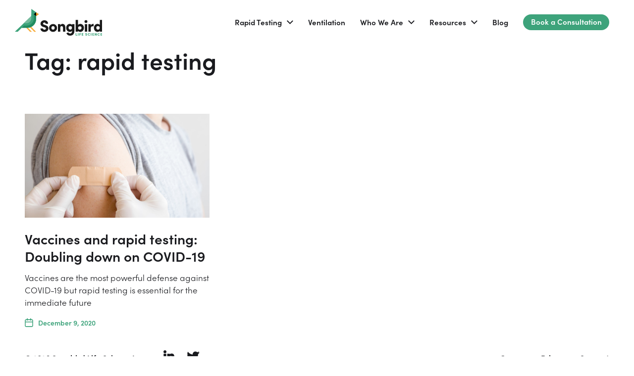

--- FILE ---
content_type: text/css
request_url: https://songbirdlifescience.com/wp-content/themes/songbird/style.css?ver=2.6.1
body_size: 32876
content:
/*---------------------------------------------------------------------------------

	Theme Name: Songbird
    Text Domain: songbird
	Version: 1.0
	Description: Songbirdd is a theme based off of Chaplin which is a feature-packed and developer friendly WordPress theme that gives you full control over the fonts and colors on your site. It is built from the ground-up with the new Block Editor in mind, and makes it easy to create good looking layouts on both posts and pages. This flexibility makes Chaplin suitable for pretty much any type of website, including business sites and portfolios. All of the fonts and colors in the theme can be easily modified within the Customizer, allowing you to create a unique look and feel for your site in less than a minute. All fonts on Google Fonts are supported, and you can choose one of the ten included color schemes or build one from scratch. Any changes you make to the fonts and colors are reflected in the editor styles for both the Block Editor and the Classic Editor, so you always have a good idea of the end result when you create your content. Chaplin also includes a cover template with a hero image (pictured in the screenshot), infinite scroll on archive pages, settings for what post meta to display on archive pages and single posts, custom logo support, two widget areas, a search overlay, full-width templates, a sticky header option, a social menu with icons, a responsive design, a lightweight construction to ensure quick load times, support for Jetpack Portfolio and CoBlocks, and much more. Demo: https://andersnoren.se/themes/chaplin/
	Tags: blog, portfolio, grid-layout, one-column, custom-background, custom-colors, custom-logo, custom-menu, editor-style, featured-images, footer-widgets, sticky-post, theme-options, threaded-comments, translation-ready, block-styles, wide-blocks, full-width-template
	Author: Aaron Awad
	Author URI: https://www.rwdi.com
	Theme URI: https://www.rwdi.com
	License: GNU General Public License version 2.0
	License URI: http://www.gnu.org/licenses/gpl-2.0.html
	Requires PHP: 5.4
	Tested up to: 5.4.1
	
	All files, unless otherwise stated, are released under the GNU General Public License
	version 2.0 (http://www.gnu.org/licenses/gpl-2.0.html)

-----------------------------------------------------------------------------------

	0. 	CSS Reset
	1. 	Document Setup
	2. 	Element Base
	3. 	Helper Classes
	4. 	Site Header
	5. 	Modal: Menu
	6. 	Modal: Search
	7. 	Page Templates
		a. 	Template: Cover Template
		b. 	Template: Only Content
		c. 	Template: Full Width
		d.	Template: Full Width with Only Content
	8. Post: Archive
	9. Post: Single
	10. Blocks
	11. Entry Content
	12. Comments
	13. Site Pagination
	14. Error 404
	15. WooCommerce
	16. Widgets
	17. Site Footer
	18. Media Queries

----------------------------------------------------------------------------------- */


/* -------------------------------------------------------------------------------- */
/*	0. CSS Reset
/* -------------------------------------------------------------------------------- */


html, body {
	border: none;
	margin: 0;
	padding: 0;
}

h1, h2, h3, h4, h5, h6, p, blockquote, address, big, cite, code, em, font, img, small, strike, sub, sup, li, ol, ul, fieldset, form, label, legend, button, table, caption, tr, th, td {
	border: none;
	font-size: inherit;
	line-height: inherit;
	margin: 0;
	padding: 0;
	text-align: inherit;
}

blockquote:before,
blockquote:after {
	content: "";
}


/* --------------------------------------------------------------------------------------------- */
/*	1. Document Setup
/* --------------------------------------------------------------------------------------------- */


html {
	font-size: 62.5%; /* 1rem = 10px */
}

/* Fix for the admin bar */
@media ( max-width: 599px ) {
	html.scroll-locked { margin: 0 !important; }
}

body {
	background: #fff;
		-webkit-box-sizing: border-box;
		-moz-box-sizing: border-box;
	box-sizing: border-box;
	color: #1A1B1F;
	font-family: -apple-system, BlinkMacSystemFont, 'Helvetica Neue', Helvetica, sans-serif;
	font-size: 1.7rem; 
	text-align: left;
}

*,
*:before,
*:after {
		-webkit-box-sizing: inherit;
		-moz-box-sizing: inherit;
	box-sizing: inherit;
	-moz-osx-font-smoothing: grayscale;
	-webkit-font-smoothing: antialiased;
	word-break: break-word;
}

::selection {
	background: black;
	color: #fff;
}

#site-content {
	overflow: hidden;
}

/* Clearing ---------------------------------- */

.group:after,
.entry-content:after,
[class*="__inner-container"]:after {
	clear: both;
	content: "";
	display: block;
}

/* Base Transitions -------------------------- */

a,
path {
	transition: all .15s linear;
}

/* Screen Reader Text ------------------------ */

.screen-reader-text {
	clip: rect( .1rem, .1rem, .1rem, .1rem );
	height: .1rem;
	overflow: hidden;
	position: absolute !important;
		left: -999999rem;
	width: .1rem;
}

.screen-reader-text:focus {
	background-color: #f1f1f1;
	border-radius: .3rem;
	box-shadow: 0 0 .2rem .2rem rgba( 0, 0, 0, 0.6 );
	clip: auto !important;
	display: block;
	font-size: 1.4rem;
	font-weight: 700;
	height: auto;
	left: .5rem;
	line-height: normal;
	padding: 1.5rem 2.3rem 1.4rem 2.3rem;
	text-decoration: none;
	top: .5rem;
	width: auto;
	z-index: 100000;
}

/* Skip Link --------------------------------- */

.skip-link {
	position: absolute;
		left: -9999rem;
		top: 2.5rem;
	z-index: 999999999;
}

.skip-link:focus {
	left: 2.5rem;
	text-decoration: none;
}

/* Accessibility Settings -------------------- */

@media ( prefers-reduced-motion: reduce ) {
	* {
		animation-duration: 0s !important;
		transition-duration: 0s !important;
	}
}

/* CSS Variables ----------------------------- */

:root {
	/* Typography */
	--body-font: -apple-system, BlinkMacSystemFont, 'Helvetica Neue', Helvetica, sans-serif;
	--headings-font: -apple-system, BlinkMacSystemFont, 'Helvetica Neue', Helvetica, sans-serif;
	--headings-weight: 700;
	--headings-case: normal;
	--headings-spacing: normal;
	/* Colors */
	--accent-color: #007c89;
	--primary-color: #1a1b1f;
	--secondary-color: #747579;
	--border-color: #e1e1e3;
	--light-background-color: #f1f1f3;
	--background-color: #fff;
	--headings-color: #1a1b1f;
	--buttons-background-color: #007c89;
	--buttons-text-color: #fff;
	--overlay-text-color: #fff;
}


/* --------------------------------------------------------------------------------------------- */
/*	2. Element Base
/* --------------------------------------------------------------------------------------------- */


main {
	display: block;
}

h1, h2, h3, h4, h5, h6, .faux-heading {
	font-feature-settings: "lnum";
	font-variant-numeric: lining-nums;
	font-weight: 700;
	line-height: 1.25;
	margin: 4rem 0 2.5rem;
}

h1, .heading-size-1 { font-size: 3.2rem; }
h2, .heading-size-2 { font-size: 2.8rem; }
h3, .heading-size-3 { font-size: 2.4rem; }
h4, .heading-size-4 { font-size: 2.1rem; }
h5, .heading-size-5 { font-size: 1.9rem; }
h6, .heading-size-6 { font-size: 1em; }

p {
	line-height: 1.5;
	margin: 0 0 1.175em 0;
}

em,
i,
q,
dfn {
	font-style: italic;
}

b,
strong {
	font-weight: 700;
}

ins {
	text-decoration: underline;
}

sub,
sup {
	font-size: 75%;
	line-height: 0;
	position: relative;
	vertical-align: baseline;
}

sup { top: -0.5em; }
sub { bottom: -0.25em; }

abbr,
acronym {
	cursor: help;
}

address {
	line-height: 1.5;
	margin: 0 0 2rem 0;
}

hr {
	border: none;
	border-top: .1rem solid currentColor;
	color: #E1E1E3;
	margin: 5rem 0;
}

a {
	color: #007C89;
	text-decoration: underline;
}

/* Lists ------------------------------------- */

ul,
ol {
	margin: .5rem 0 3rem 3rem;
}

li {
	line-height: 1.5;
	margin: .5rem 0 .5rem 2rem;
}

li > ul,
li > ol {
	margin: .5rem 0 .5rem 2rem;
}

.reset-list-style,
.reset-list-style ul,
.reset-list-style ol {
	list-style: none;
	margin: 0;
}

.reset-list-style li {
	margin: 0;
}

dt,
dd {
	line-height: 1.5;
}

dt {
	font-weight: 700;
}

dt + dd { margin-top: 0.5rem; }
dd + dt { margin-top: 1.5rem; }

/* Quotes ------------------------------------ */

blockquote {
	border-color: #007C89;
	border-style: solid;
	border-width: 0 0 0 .2rem;
	color: inherit;
	font-size: 1em;
	margin: 3rem 0;
	padding: 0 0 0 2rem;
}

cite {
	font-size: 1.4rem;
	font-style: normal;
	font-weight: 600;
}

blockquote cite {
	display: block;
	margin: 2rem 0 0 0;
}

blockquote p:last-of-type {
	margin: 0;
}

/* Code -------------------------------------- */

code,
kbd,
pre,
samp {
	font-family: monospace;
	font-size: 1em;
	padding: .4rem .6rem;
}

code,
kbd,
samp {
	background: #F1F1F3;
	border-radius: .2rem;
}

pre {
	border: .1rem solid #E1E1E3;
	line-height: 1.5;
	margin: 4rem 0;
	overflow: auto;
	padding: 3rem 2rem;
	text-align: left;
}

pre code {
	background: transparent;
	padding: 0;
}

/* Media ------------------------------------- */

figure {
	margin: 0;
}

iframe {
	border: none;
	display: block;
	max-width: 100%;
}

svg,
img,
embed,
object {
	display: block;
	height: auto;
	max-width: 100%;
}

figcaption,
.wp-caption-text {
	display: block;
	font-size: 1.5rem;
	font-weight: 500;
	line-height: 1.2;
	margin-top: 1.5rem;
}

/* GALLERIES */

.gallery {
	display: flex;
	flex-wrap: wrap;
	margin: 3em 0 3em -.8em;
	width: calc( 100% + 1.6em );
}

.gallery-item {
	margin: .8em 0;
	padding: 0 .8em;
}

.gallery-item img,
.gallery-item {
	display: block;
	width: 100%;
}

.gallery-caption {
	display: block;
	margin-top: .8em;
}

/* Inputs ------------------------------------ */

fieldset {
	border: .2rem solid #e1e1e3;
	margin-bottom: 3rem;
	margin-top: 3rem;
	padding: 2rem;
}

fieldset > *:first-child { margin-top: 0; }
fieldset > *:last-child { margin-bottom: 0; }

form {
	margin-bottom: 3rem;
	margin-top: 3rem;
}

form > *:first-child { margin-top: 0; }
form > *:last-child { margin-bottom: 0; }

legend {
	font-size: .85em;
	font-weight: 700;
	padding: 0 1rem;
}

label {
	display: block;
	font-size: 1.5rem;
	font-weight: 600;
	margin: 0 0 .5rem 0;
}

label.inline,
input[type="checkbox"] + label {
	display: inline;
	font-weight: 400;
	margin-left: .5rem;
}

input,
textarea,
button,
.select2-container .select2-selection--single {
	font-family: inherit;
	line-height: 1;
}

input,
textarea,
.select2-container .select2-selection--single {
	border-color: #E1E1E3;
}

input[type="text"],
input[type="password"],
input[type="email"],
input[type="url"],
input[type="date"],
input[type="month"],
input[type="time"],
input[type="datetime"],
input[type="datetime-local"],
input[type="week"],
input[type="number"],
input[type="search"],
input[type="tel"],
input[type="color"],
textarea {
	-webkit-appearance: none;
	-moz-appearance: none;
	background: transparent;
	border-radius: .3rem;
	border-style: solid;
	border-width: .1rem;
	box-shadow: none;
	color: inherit;
	display: block;
	font-size: 1.6rem;
	line-height: normal;
	margin: 0;
	max-width: 100%;
	outline: none;
	padding: 1.5rem 1.8rem;
	width: 100%;
}

textarea {
	height: 12rem;
	line-height: 1.5;
	width: 100%;
}

select {
	font-family: inherit;
	font-size: inherit;
}

::-webkit-input-placeholder { color: #747579; line-height: normal; }
::-moz-placeholder { color: #747579; line-height: normal; }
:-ms-input-placeholder { color: #747579; line-height: normal; }
:-moz-placeholder { color: #747579; opacity: 1; line-height: normal; }
::placeholder { color: #747579; line-height: normal; opacity: 1; }

input[type="search"]::-webkit-search-decoration,
input[type="search"]::-webkit-search-cancel-button,
input[type="search"]::-webkit-search-results-button,
input[type="search"]::-webkit-search-results-decoration {
	display: none;
}

button,
.button,
.faux-button,
:root .wp-block-button__link,
:root .wp-block-file__button,
input[type="button"],
input[type="reset"],
input[type="submit"] {
	-webkit-appearance: none;
	-moz-appearance: none;
	background: #007C89;
	border: none;
	border-radius: .3rem;
	color: #fff;
	cursor: pointer;
	display: inline-block;
	font-size: .8888em;
	font-weight: 600;
	line-height: 1;
	margin: 0;
	padding: 1.175em 1.75em;
	text-align: center;
	text-decoration: none;
	transition: opacity .15s linear;
}

button:hover,
.button:hover,
.faux-button:hover,
:root .wp-block-button__link:hover,
:root .wp-block-file__button:hover,
input[type="button"]:hover,
input[type="reset"]:hover,
input[type="submit"]:hover,
button:focus,
.button:focus,
.faux-button:focus,
:root .wp-block-button__link:focus,
:root .wp-block-file__button:focus,
input[type="button"]:focus,
input[type="reset"]:focus,
input[type="submit"]:focus {
	text-decoration: underline;
}

/* SELECT2 */

.select2-container--default .select2-selection--single {
	background: transparent;
}

.select2-container .select2-selection--single {
	font-size: 1.6rem;
	height: 50px;
}

.select2-container--default .select2-selection--single .select2-selection__rendered {
	color: inherit;
	font-size: 1.6rem;
	line-height: 50px;
	padding-left: 18px;
	padding-right: 40px;
}

.select2-container--default .select2-selection--single .select2-selection__arrow {
	height: 48px;
	width: 40px;
}

/* Tables ------------------------------------ */

table {
	border-collapse: collapse;
	border-spacing: 0;
	empty-cells: show;
	margin: 4rem 0;
	max-width: 100%;
	overflow: hidden;
	width: 100%;
}

th,
td,
caption {
	padding: .8rem;
}

th,
td {
	border: .1rem solid #E1E1E3;
	line-height: 1.4;
	margin: 0;
	overflow: visible;
}

caption {
	background-color: #E1E1E3;
	font-weight: 700;
	text-align: center;
}

thead {
	white-space: nowrap;
}

th {
	font-weight: 700;
}


/* --------------------------------------------------------------------------------------------- */
/*	3. Helper Classes
/* --------------------------------------------------------------------------------------------- */


/* Layout ------------------------------------ */

.no-margin { margin: 0; }
.no-padding { padding: 0; }

.screen-height {
	min-height: 100vh;
}

.screen-width {
	position: relative;
		left: calc( 50% - 50vw );
	width: 100vw;
}

.center-vertically {
	align-items: center;
	display: flex;
	justify-content: center;
}

.no-scrollbars { scrollbar-width: none; }
.no-scrollbars::-webkit-scrollbar { display: none; }

/* Sections ---------------------------------- */

section {
	padding: 5rem 0;
	width: 100%;	
}

.section-inner {
	margin: 0 auto;
	max-width: 112rem;
	width: calc( 100% - 4rem );
}

.section-inner.max-percentage {
	width: 100%;
}

.section-inner.thin { max-width: 58rem; }
.section-inner.no-margin { margin: 0; }

/* Toggles ----------------------------------- */

.toggle {
	-moz-appearance: none;
	-webkit-appearance: none;
	color: inherit;
	cursor: pointer;
	font-family: inherit;
	position: relative;
		-webkit-touch-callout: none;
		-webkit-user-select: none;
		-khtml-user-select: none;
		-moz-user-select: none;
		-ms-user-select: none;
	text-align: inherit;
	user-select: none;
}

button.toggle {
	background: none;
	border-radius: 0;
	padding: 0;
}

/* Grid Structure ---------------------------- */

.grid {
	display: flex;
	flex-wrap: wrap;
	justify-content: flex-start;
}

.grid .grid {
	margin-left: 0;
	width: 100%;
}

.grid .grid:last-child {
	margin-bottom: 0;
}

.grid {
	margin: 0 0 -4rem -1rem;
}

.grid + .grid { margin-top: 4rem; }

.grid-align-baseline { align-items: baseline; }
.grid-align-bottom { align-items: flex-end; }
.grid-align-top { align-items: flex-start; }

.grid-justify-start { justify-content: start; }
.grid-justify-center { justify-content: center; }
.grid-justify-end { justify-content: flex-end; }

.grid .grid-item {
	margin: 0 0 4rem 1rem;
	width: calc( 100% - 1rem );
}

.grid.mcols-1 > .grid-item { width: calc( 100% - 1rem ); }
.grid.mcols-2 > .grid-item { width: calc( 50% - 1rem ); }

.grid-item.col-1 { width: calc( 100% - 1rem ) !important; }
.grid-item.col-2 { width: calc( 50% - 1rem ) !important; }
.grid-item.col-3 { width: calc( 33.33% - 1rem ) !important; }
.grid-item.col-4 { width: calc( 25% - 1rem ) !important; }

.grid.no-hgutter > .grid-item,
.grid.mcols-1.no-hgutter > .grid-item { width: 100%; }
.grid.mcols-2.no-hgutter > .grid-item { width: 50%; }

.grid.no-vgutter,
.grid.no-vgutter .grid-item {
	margin-bottom: 0;
}

.grid.no-hgutter,
.grid.no-hgutter .grid-item {
	margin-left: 0;
}

.grid.match-gutter { margin-bottom: -1rem; }
.grid.match-gutter + .grid.match-gutter { margin-top: 1rem; }
.grid.match-gutter .grid-item { margin-bottom: 1rem; }

/* Hiding and Showing ------------------------ */

.js .show-js { display: block !important; }
.js .hide-js { display: none !important; }

.no-js .show-no-js { display: block !important; }
.no-js .hide-no-js { display: none !important; }

/* Typography -------------------------------- */

.font-size-xl { font-size: 1.25em; }
.font-size-xs { font-size: 0.8em; }

.no-select {
		-webkit-touch-callout: none;
		-webkit-user-select: none;
		-khtml-user-select: none;
		-moz-user-select: none;
		-ms-user-select: none;
	user-select: none;
}

/* Colors ------------------------------------ */

/* TEXT COLOR */

.color-body-background,
.color-body-background-hover:hover { color: #fff; }

.color-primary,
.color-primary-hover:hover { color: #1A1B1F; }

.color-secondary,
.color-secondary-hover:hover { color: #747579; }

.color-accent,
.color-accent-hover:hover { color: #007C89; }

.color-border,
.color-border-hover:hover { color: #E1E1E3; }

.color-light-background,
.color-light-background-hover:hover { color: #F1F1F3; }

/* BACKGROUND COLOR */

.bg-body-background,
.bg-body-background-hover:hover { background: #fff; }

.bg-primary,
.bg-primary-hover:hover { background: #1A1B1F; }

.bg-secondary,
.bg-secondary-hover:hover { background: #747579; }

.bg-accent,
.bg-accent-hover:hover { background: #007C89; }

.bg-border,
.bg-border-hover:hover { background: #E1E1E3; }

.bg-light-background,
.bg-light-background-hover:hover { background: #F1F1F3; }

.bg-current-color,
.bg-current-color-hover:hover {
	background: currentColor;
}

/* BORDER COLOR */

.border-body-background,
.border-body-background-hover:hover { border-color: #fff; }

.border-color-primary,
.border-color-primary-hover:hover { border-color: #1A1B1F; }

.border-color-secondary,
.border-color-secondary-hover:hover { border-color: #747579; }

.border-color-accent,
.border-color-accent-hover:hover { border-color: #007C89; }

.border-color-border,
.border-color-border-hover:hover { border-color: #E1E1E3; }

.border-color-light-background,
.border-color-light-background-hover:hover { border-color: #F1F1F3; }

/* FILL COLOR */

.fill-children-body-background,
.fill-children-body-background * {
	fill: #FFF;
}

.fill-children-primary,
.fill-children-primary * {
	fill: #1A1B1F;
}

.fill-children-secondary,
.fill-children-secondary * {
	fill: #747579;
}

.fill-children-accent,
.fill-children-accent * {
	fill: #007C89;
}

.fill-children-border,
.fill-children-border * {
	fill: #E1E1E3;
}

.fill-children-light-background,
.fill-children-light-background * {
	fill: #F1F1F3;
}

.fill-children-current-color,
.fill-children-current-color * {
	fill: currentColor;
}

/* Opacity ----------------------------------- */

.opacity-0 { 	opacity: 0.0; }
.opacity-10 { 	opacity: 0.1; }
.opacity-20 { 	opacity: 0.2; }
.opacity-30 { 	opacity: 0.3; }
.opacity-40 { 	opacity: 0.4; }
.opacity-50 { 	opacity: 0.5; }
.opacity-60 { 	opacity: 0.6; }
.opacity-70 { 	opacity: 0.7; }
.opacity-80 { 	opacity: 0.8; }
.opacity-90 { 	opacity: 0.9; }
.opacity-100 { 	opacity: 1.0; }

/* Blend Mode -------------------------------- */

.blend-mode-normal { 		mix-blend-mode: normal; }
.blend-mode-multiply { 		mix-blend-mode: multiply; }
.blend-mode-screen { 		mix-blend-mode: screen; }
.blend-mode-overlay { 		mix-blend-mode: overlay; }
.blend-mode-darken { 		mix-blend-mode: darken; }
.blend-mode-lighten { 		mix-blend-mode: lighten; }
.blend-mode-color-dodge { 	mix-blend-mode: color-dodge; }
.blend-mode-color-burn { 	mix-blend-mode: color-burn; }
.blend-mode-hard-light { 	mix-blend-mode: hard-light; }
.blend-mode-soft-light { 	mix-blend-mode: soft-light; }
.blend-mode-difference { 	mix-blend-mode: difference; }
.blend-mode-exclusion { 	mix-blend-mode: exclusion; }
.blend-mode-hue { 			mix-blend-mode: hue; }
.blend-mode-saturation { 	mix-blend-mode: saturation; }
.blend-mode-color { 		mix-blend-mode: color; }
.blend-mode-luminosity { 	mix-blend-mode: luminosity; }

/* Image Classes ----------------------------- */

.faux-image,
.bg-image {
	background-position: center;
	background-repeat: no-repeat;
	background-size: cover;
}

.bg-contain {
	background-position: center;
	background-repeat: no-repeat;
	background-size: contain;
}

/* Only enabled when no touch events are detected */
.no-touchevents .bg-attachment-fixed {
	background-attachment: fixed;
}

@supports ( -webkit-overflow-scrolling: touch ) {
    .bg-attachment-fixed {
        background-attachment: scroll;
    }
}

@media ( prefers-reduced-motion: reduce ) {
    .bg-attachment-fixed {
        background-attachment: scroll;
    }
}

.faux-image {
	position: relative;
}

a.faux-image {
	display: block;
}

.faux-image:after {
	content: "";
	display: block;
	padding-top: 62.5%;
	width: 100%;
}

.faux-image.aspect-ratio-16x9:after { padding-top: 56.25%; }
.faux-image.aspect-ratio-16x10:after { padding-top: 62.5%; }
.faux-image.aspect-ratio-4x3:after { padding-top: 75%; }
.faux-image.aspect-ratio-1x1:after { padding-top: 100%; }
.faux-image.aspect-ratio-3x4:after { padding-top: 133.33%; }
.faux-image.aspect-ratio-10x16:after { padding-top: 160%; }
.faux-image.aspect-ratio-9x16:after { padding-top: 177.77%; }

.faux-image img {
	position: absolute;
		left: -9999rem;
}

/* Search Form ------------------------------- */

.search-form {
	align-items: stretch;
	display: flex;
	flex-wrap: nowrap;
	margin: 0 0 -.8rem -.8rem;
}

.search-form .search-field,
.search-form .search-submit {
	margin: 0 0 .8rem .8rem;
}

.search-form label {
	align-items: stretch;
	display: flex;
	font-size: inherit;
	margin: 0;
}

.search-form .search-field {
	width: 100%;
}

.search-form .search-submit {
	flex-shrink: 0;
}

/* Social Icons ------------------------------ */

ul.social-icons {
	display: flex;
	flex-wrap: wrap;
	margin: 0 0 0 -.5rem;
}

ul.social-icons li {
	margin: 0 0 0 .5rem;
}

.social-icons a {
	align-items: center;
	color: inherit;
	display: flex;
	justify-content: center;
	padding: 0;
	text-decoration: none;
	transition: color .15s linear, background-color .15s linear, box-shadow .15s linear, transform .15s linear;
	width: 4.4rem;
}

.social-icons a:hover,
.social-icons a:focus {
	transform: scale( 1.15 );
	text-decoration: none;
}

.social-icons a::before {
	content: '\f0c1';
	display: block;
	font-family: 'Font Awesome 5';
	font-size: 2.4rem;
}

/* NON-BRAND ICONS */

.s-icons a[href*="mailto"]::before { content: '\f0e0'; }
.s-icons a[href*="/feed/"]::before,
.s-icons a[href*="rss"]::before { content: '\f09e'; }
.s-icons a[href*="tel:"]::before { content: '\f095'; transform: scale( .9 ); }

/* BRAND ICONS */

.s-icons a[href*="500px.com"]::before { content: '\f26e'; font-family: 'Font Awesome 5 Brands'; }
.s-icons a[href*="amazon.com"]::before { content: '\f270'; font-family: 'Font Awesome 5 Brands'; }
.s-icons a[href*="angel.co"]::before { content: '\f209'; font-family: 'Font Awesome 5 Brands'; }
.s-icons a[href*="audible.com"]::before { content: '\f373'; font-family: 'Font Awesome 5 Brands'; }
.s-icons a[href*="behance.net"]::before { content: '\f1b4'; font-family: 'Font Awesome 5 Brands'; }
.s-icons a[href*="blogger.com"]::before { content: '\f37d'; font-family: 'Font Awesome 5 Brands'; }
.s-icons a[href*="codepen.io"]::before { content: '\f1cb'; font-family: 'Font Awesome 5 Brands'; }
.s-icons a[href*="creativecommons.com"]::before { content: '\f25e'; font-family: 'Font Awesome 5 Brands'; }
.s-icons a[href*="deviantart.com"]::before { content: '\f1bd'; font-family: 'Font Awesome 5 Brands'; }
.s-icons a[href*="digg.com"]::before { content: '\f1a6'; font-family: 'Font Awesome 5 Brands'; }
.s-icons a[href*="discordapp.com"]::before { content: '\f392'; font-family: 'Font Awesome 5 Brands'; }
.s-icons a[href*="dribbble.com"]::before { content: '\f17d'; font-family: 'Font Awesome 5 Brands'; }
.s-icons a[href*="ebay"]::before { content: '\f4f4'; font-family: 'Font Awesome 5 Brands'; }
.s-icons a[href*="etsy.com"]::before { content: '\f2d7'; font-family: 'Font Awesome 5 Brands'; }
.s-icons a[href*="facebook.com"]::before { content: '\f39e'; font-family: 'Font Awesome 5 Brands'; }
.s-icons a[href*="flickr.com"]::before { content: '\f16e'; font-family: 'Font Awesome 5 Brands'; }
.s-icons a[href*="github.com"]::before { content: '\f113'; font-family: 'Font Awesome 5 Brands'; }
.s-icons a[href*="gitlab.com"]::before { content: '\f296'; font-family: 'Font Awesome 5 Brands'; }
.s-icons a[href*="goodreads.com"]::before { content: '\f3a9'; font-family: 'Font Awesome 5 Brands'; }
.s-icons a[href*="houzz"]::before { content: '\f27c'; font-family: 'Font Awesome 5 Brands'; }
.s-icons a[href*="imdb.com"]::before { content: '\f2d8'; font-family: 'Font Awesome 5 Brands'; }
.s-icons a[href*="instagram.com"]::before { content: '\f16d'; font-family: 'Font Awesome 5 Brands'; }
.s-icons a[href*="kickstarter.com"]::before { content: '\f3bc'; font-family: 'Font Awesome 5 Brands'; }
.s-icons a[href*="jsfiddle.net"]::before { content: '\f1cc'; font-family: 'Font Awesome 5 Brands'; }
.s-icons a[href*="linkedin.com"]::before { content: '\f0e1'; font-family: 'Font Awesome 5 Brands'; }
.s-icons a[href*="last.fm"]::before { content: '\f202'; font-family: 'Font Awesome 5 Brands'; }
.s-icons a[href*="medium.com"]::before { content: '\f3c7'; font-family: 'Font Awesome 5 Brands'; }
.s-icons a[href*="meetup.com"]::before { content: '\f2e0'; font-family: 'Font Awesome 5 Brands'; }
.s-icons a[href*="mixcloud.com"]::before { content: '\f289'; font-family: 'Font Awesome 5 Brands'; }
.s-icons a[href*="patreon.com"]::before { content: '\f3d9'; font-family: 'Font Awesome 5 Brands'; }
.s-icons a[href*="pscp.tv"]::before { content: '\f3da'; font-family: 'Font Awesome 5 Brands'; }
.s-icons a[href*="pinterest"]::before { content: '\f231'; font-family: 'Font Awesome 5 Brands'; }
.s-icons a[href*="play.google.com"]::before { content: '\f3ab'; font-family: 'Font Awesome 5 Brands'; }
.s-icons a[href*="plus.google.com"]::before { content: '\f0d5'; font-family: 'Font Awesome 5 Brands'; }
.s-icons a[href*="producthunt.com"]::before { content: '\f288'; font-family: 'Font Awesome 5 Brands'; }
.s-icons a[href*="quora.com"]::before { content: '\f2c4'; font-family: 'Font Awesome 5 Brands'; }
.s-icons a[href*="reddit.com"]::before { content: '\f281'; font-family: 'Font Awesome 5 Brands'; }
.s-icons a[href*="slack.com"]::before { content: '\f198'; font-family: 'Font Awesome 5 Brands'; }
.s-icons a[href*="soundcloud.com"]::before { content: '\f1be'; font-family: 'Font Awesome 5 Brands'; }
.s-icons a[href*="spotify.com"]::before { content: '\f1bc'; font-family: 'Font Awesome 5 Brands'; }
.s-icons a[href*="telegram.me"]::before,
.s-icons a[href*="//t.me"]::before { content: '\f3fe'; font-family: 'Font Awesome 5 Brands'; }
.s-icons a[href*="tumblr.com"]::before { content: '\f173'; font-family: 'Font Awesome 5 Brands'; }
.s-icons a[href*="twitch"]::before { content: '\f1e8'; font-family: 'Font Awesome 5 Brands'; }
.s-icons a[href*="twitter.com"]::before { content: '\f099'; font-family: 'Font Awesome 5 Brands'; }
.s-icons a[href*="vimeo.com"]::before { content: '\f27d'; font-family: 'Font Awesome 5 Brands'; }
.s-icons a[href*="wordpress.org"]::before,
.s-icons a[href*="wordpress.com"]::before { content: '\f411'; font-family: 'Font Awesome 5 Brands'; }
.s-icons a[href*="youtube.com"]::before { content: '\f167'; font-family: 'Font Awesome 5 Brands'; }
.s-icons a[href*="unsplash.com"]::before { content: '\f030'; font-family: 'Font Awesome 5'; }

/* Cover Modals ------------------------------ */

.cover-modal {
	display: none;
	-ms-overflow-style: none;
	overflow: -moz-scrollbars-none;
}

.cover-modal::-webkit-scrollbar { 
	display: none !important;
}

.cover-modal.show-modal {
	display: block;
}

/* Loading Indicator ------------------------- */

.loader {
	animation: spin 1.4s linear infinite;
	border-radius: 50%;
	border-style: solid;
	border-width: .3rem;
    height: 5rem;
	margin: auto;
    width: 5rem;
}

#pagination .loader {
	border-top-color: currentColor;
}

#pagination .loader.same-primary-border-color {
	border-top-color: #fff;
}

/* Animations -------------------------------- */

@keyframes spin {
    0% { 	transform: rotate( 0deg ); }
    100% { 	transform: rotate( 360deg ); }
}

@keyframes pop {
	0% { 	transform: scale( 1 ); }
	50% { 	transform: scale( 1.25 ); }
	100% { 	transform: scale( 1 ); }
}

@keyframes popIn {
	0% { 	transform: scale( 0.3 ); opacity: 0; }
	70% { 	transform: scale( 1.1 ); opacity: 1; }
	100% { 	transform: scale( 1.0 ); }
}


/* -------------------------------------------------------------------------------- */
/*	4.	Site Header
/* -------------------------------------------------------------------------------- */


#site-header {
	background: transparent;
	margin-bottom: 5rem;
}

.header-inner {
	align-items: center;
	background: transparent;
	display: flex;
	min-height: 8rem;
	position: relative;
	transition: none;
}

.overlay-header .header-inner {
	z-index: 1;
}

.overlay-header .header-inner:not(.is-sticky) {
	color: #fff;
}

.overlay-header.has-overlay-logo .header-inner:not(.is-sticky) .custom-logo,
.overlay-header.has-overlay-logo .header-inner.is-sticky .chaplin-overlay-logo {
	display: none;
}

.header-inner.is-sticky {
	background: #fff;
}

.header-inner .section-inner {
	align-items: center;
	display: flex;
	justify-content: space-between;
}

.header-titles {
	align-items: baseline;
	display: flex;
	flex-wrap: wrap;
	justify-content: flex-start;
	margin: 0 0 0 -2.5rem;
}

.wp-custom-logo .header-titles {
	align-items: center;
}

.site-title,
.site-logo {
	margin: 0 0 0 2.5rem;
}

.site-title {
	font-size: 2.2rem;
	line-height: 1;
}

.overlay-header .site-title {
	color: inherit;
}

.site-title a {
	color: inherit;
	display: block;
	text-decoration: none;
}

.site-logo a,
.site-logo img {
	display: block;
}

.site-logo img {
	max-height: 5.5rem;
	width: auto;
}

.site-description {
	display: none;
	margin: 0 0 0 2.5rem;
	transition: all .15s linear;
}

/* Sticky Header ----------------------------- */

.header-inner.is-sticky {
	box-shadow: 0 0 1rem rgba( 0, 0, 0, 0.10 );
	position: fixed;
		left: 0;
		right: 0;
		top: 0;
	transition: box-shadow .2s linear, background-color .2s linear;
	z-index: 9999;
}

@media ( min-width: 600px ) and ( max-width: 782px ) {
	.admin-bar .header-inner.is-sticky { top: 4.6rem; }
}

@media ( min-width: 782px ) {
	.admin-bar .header-inner.is-sticky { top: 3.2rem; }
}

.showing-menu-modal .header-inner.is-sticky {
	box-shadow: none;
}

/* Overlay Header ---------------------------- */

.overlay-header #site-header {
	margin: 0;
	position: absolute;
		left: 0;
		right: 0;
		top: 0;
}

.overlay-header:not(.showing-menu-modal):not(.overlay-header-has-text-color) .header-inner:not(.is-sticky) {
	color: #fff;
}

/* Header Navigation ------------------------- */

.header-navigation-wrapper {
	align-items: center;
	display: flex;
	justify-content: flex-end;
}

/* Header Toggles ---------------------------- */

.header-toggles {
	display: flex;
	flex-shrink: 0;
	justify-content: flex-end;
	margin: 0 -1.25rem 0 2rem;
	overflow: hidden;
}

.header-toggles .toggle {
	align-items: center;
	display: flex;
	height: 8rem;
	justify-content: flex-end;
	padding: 0 1.25rem;
	position: relative;
	text-decoration: none;
}

.header-toggles .toggle:hover,
.header-toggles .toggle:focus {
	outline: none;
	text-decoration: underline;
}

.header-toggles .toggle path {
	fill: currentColor;
}

.header-toggles .toggle-text {
	display: none;
	font-size: 1.6rem;
	font-weight: 500;
	margin: 0 1.5rem 0 0;
	white-space: nowrap;
}

.header-toggles .toggle:not(.active) .hide { display: none; }
.header-toggles .toggle.active .show { display: none; }

/* Search Toggle ----------------------------- */

.search-toggle svg {
	height: 1.8rem;
	width: 1.8rem;
}

/* Navigation Toggle ------------------------- */

.nav-toggle {
	width: auto;
}

.nav-toggle .bars {
	height: 1.4rem;
	position: relative;
	width: 2rem;
}

.nav-toggle .bar {
	background: currentColor;
	display: block;
	height: .18rem;
	position: absolute;
		right: 0;
		top: 50%;
	transition: transform 0.2s ease-in, opacity 0s ease-out 0.2s, margin 0.2s ease-out 0.2s;
	width: 100%;
}

.nav-toggle .bar:nth-child(1) { margin-top: -.6rem; }
.nav-toggle .bar:nth-child(3) { margin-top: 0.6rem; }

.nav-toggle.active .bar {
	transition: margin 0.2s ease-in, opacity 0s ease-in 0.2s, transform 0.2s ease-out 0.25s;
}

.nav-toggle.active .bar:nth-child(1) {
	margin-top: 0;
	transform: rotate( 45deg );
}

.nav-toggle.active .bar:nth-child(2) {
	opacity: 0;
}

.nav-toggle.active .bar:nth-child(3) {
	margin-top: 0;
	transform: rotate( -45deg );
}

/* Main Menu Alt ----------------------------- */

.main-menu-alt-container {
	display: none;
	margin-left: 6rem;
	padding: 2rem 0;
}

ul.main-menu-alt {
	display: flex;
	flex-wrap: wrap;
	justify-content: flex-end;
	margin: -1.5rem 0 0 -3rem;
}

.main-menu-alt li {
	font-size: inherit;
	line-height: 1.25;
	position: relative;
}

.main-menu-alt > li {
	margin: 1.5rem 0 0 3rem;
}

.main-menu-alt > li.menu-item-has-children > .link-icon-wrapper {
	align-items: center;
	display: flex;
	white-space: nowrap;
}

.main-menu-alt .link-icon-wrapper svg {
	content: "↓";
	display: block;
	height: .8rem;
	margin-left: 1rem;
	width: 1.3rem;
}

.main-menu-alt a {
	color: inherit;
	display: block;
	line-height: 1;
	text-decoration: none;
}

.main-menu-alt a:hover,
.main-menu-alt li.current-menu-item > a,
.main-menu-alt li.current-menu-item > .link-icon-wrapper > a {
	text-decoration: underline;
}

/* SUB MENU */

.main-menu-alt ul {
	background: currentColor;
	border-radius: .4rem;
	color: #f1f1f3;
	font-size: 1.7rem;
	opacity: 0;
	padding: 1rem 0;
	position: absolute;
		right: 9999rem;
		top: calc( 100% + 2rem );
	transition: opacity .15s linear, transform .15s linear, right 0s .15s;
	transform: translateY( .6rem );
	width: 26rem;
	z-index: 1;
}

.main-menu-alt ul li {
	color: #1A1B1F;
}

.main-menu-alt li:hover > ul,
.main-menu-alt li.focus > ul {
	right: -2rem;
	opacity: 1;
	transform: translateY( 0 );
	transition: opacity .15s linear, transform .15s linear;
}

.main-menu-alt ul:before,
.main-menu-alt ul:after {
	content: "";
	display: block;
	position: absolute;
	bottom: 100%;
}

.main-menu-alt ul:before {
	height: 2rem;
	left: 0;
	right: 0;
}

.main-menu-alt ul:after {
	border: .8rem solid transparent;
	border-bottom-color: currentColor;
	right: 1.8rem;
}

.main-menu-alt ul li + li {
	margin-top: 1rem;
}

.main-menu-alt ul a {
	background-color: transparent;
	border: none;
	display: block;
	line-height: inherit;
	padding: 1rem 2rem;
	transition: background-color .15s linear;
	width: 100%;
}

.main-menu-alt ul li.menu-item-has-children > .link-icon-wrapper > a {
	padding-right: 4.5rem;
}

.main-menu-alt ul li.menu-item-has-children > .link-icon-wrapper svg {
	position: absolute;
		right: 2rem;
		top: 50%;
	transform: translateY( -50% );
}

/* DEEP DOWN */

.main-menu-alt ul ul {
	top: -1rem;
}

.main-menu-alt ul li:hover > ul,
.main-menu-alt ul li.focus > ul {
	right: calc( 100% + 2rem );
}

.main-menu-alt ul ul:before {
	bottom: 0;
	height: auto;
	left: auto;
	right: -2rem;
	top: 0;
	width: 2rem;
}

.main-menu-alt ul ul:after {
	border-bottom-color: transparent;
	border-left-color: currentColor;
	bottom: auto;
	right: -1.6rem;
	top: 2rem;
}

/* CONDITIONAL SUB LEVEL DIRECTION */

.main-menu-alt ul ul.expand-right {
	right: auto;
	left: 99999rem;
}

.main-menu-alt ul li:hover > ul.expand-right,
.main-menu-alt ul li.focus > ul.expand-right {
	left: calc( 100% + 2rem );
}

.main-menu-alt ul ul.expand-right:before {
	right: auto;
	left: -2rem;
}

.main-menu-alt ul ul.expand-right:after {
	border-left-color: transparent;
	border-right-color: currentColor;
	right: auto;
	left: -1.6rem;
}


/* --------------------------------------------------------------------------------------------- */
/*	5. Modal: Menu
/* --------------------------------------------------------------------------------------------- */


.menu-modal {
	background: #fff;
	display: none;
	opacity: 0;
	overflow: hidden;
	position: fixed;
		bottom: 0;
		left: -99999rem;
		right: 99999rem;
		top: 0;
	transition: opacity .25s ease-in, left 0s .25s, right 0s .25s;
	z-index: 9999;
}

.menu-modal.show-modal {
	display: flex;
}

.menu-modal.active {
	left: 0;
	opacity: 1;
	right: 0;
	transition: opacity .25s ease-out;
}

.menu-modal a {
	color: inherit;
	text-decoration: none;
}

.menu-modal-inner {
	display: flex;
	justify-content: stretch;
	overflow: auto;
	width: 100%;
}

.admin-bar .menu-modal-inner { margin-top: 4.6rem; }

@media ( min-width: 782px ) {
	.admin-bar .menu-modal-inner { margin-top: 3.2rem; }
}

.menu-wrapper {
	display: flex;
	flex-direction: column;
	justify-content: space-between;
	position: relative;
}

/* Modal: Menu Toggles ----------------------- */

.menu-modal-toggles {
	margin-left: 0;
}

.menu-modal-toggles .toggle {
	justify-content: center;
	height: 8rem;
	width: 100%;
}

.menu-modal-toggles .toggle-text {
	display: block;
}

/* Main Menu --------------------------------- */

.main-menu {
	position: relative;
		left: calc( 50% - 50vw );
	width: 100vw;
}

.main-menu li {
	border-color: #E1E1E3;
	border-style: solid;
	border-width: .1rem 0 0 0;
	display: flex;
	flex-wrap: wrap;
	line-height: 1;
	justify-content: flex-start;
	margin: 0;
}

.main-menu > li:last-child {
	border-bottom-width: .1rem;
}

.main-menu .ancestor-wrapper {
	display: flex;
	justify-content: space-between;
	width: 100%;
}

.main-menu a {
	display: block;
	padding: 2rem;
	width: 100%;
}

.main-menu a:hover,
.main-menu li.current-menu-item > .ancestor-wrapper > a {
	text-decoration: underline;
}

.sub-menu-toggle-wrapper {
	display: flex;
	flex-shrink: 0;
}

a.sub-menu-toggle {
	align-items: center;
	border-style: solid;
	border-width: 0 0 0 .1rem;
	display: flex;
	flex-shrink: 0;
	margin: 1rem 0;
	padding: 0 2rem;
}

a.sub-menu-toggle svg {
	height: .9rem;
	transition: transform .15s linear;
	width: 1.5rem;
}

a.sub-menu-toggle.active svg {
	transform: rotate( 180deg );
}

.main-menu ul {
	margin: 0;
	width: 100%;
}

.main-menu .sub-menu {
	display: none;
}

.main-menu ul li {
	border-left-width: 1rem;
}

/* Menu Bottom ------------------------------- */

.menu-bottom {
	flex-shrink: 0;
	padding: 4rem 0;
}

.menu-copyright {
	display: none;
	font-size: 1.6rem;
	font-weight: 500;
	margin: 0;
}

.menu-copyright a:hover {
	text-decoration: underline;
}

.menu-bottom .social-menu {
	justify-content: center;
}


/* --------------------------------------------------------------------------------------------- */
/*	6. Modal: Search
/* --------------------------------------------------------------------------------------------- */


.search-modal {
	background: rgba( 0, 0, 0, .2 );
	display: none;
	opacity: 0;
	position: fixed;
		bottom: 0;
		left: -9999rem;
		top: 0;
	transition: opacity .2s linear, left 0s .2s linear;
	width: 100%;
	z-index: 9999;
}

.search-modal-inner {
	transform: translateY( -100% );
	transition: transform .15s linear, box-shadow .15s linear;
}

.admin-bar .search-modal-inner { margin-top: 4.6rem; }

@media ( min-width: 782px ) {
	.admin-bar .search-modal-inner { margin-top: 3.2rem; }
}

.search-modal-inner .section-inner {
	display: flex;
	justify-content: space-between;
}

.search-modal.active {
	left: 0;
	opacity: 1;
	transition: opacity .2s linear;
}

.search-modal.active .search-modal-inner {
	box-shadow: 0 0 2rem 0 rgba( 0, 0, 0, .08 );
	transform: translateY( 0 );
	transition: transform .25s ease-in-out, box-shadow .1s .25s linear;
}

.search-untoggle {
	align-items: center;
	display: flex;
	flex-shrink: 0;
	justify-content: center;
	margin-right: -2.5rem;
	padding: 0 2.5rem;
}

.search-modal.active .search-untoggle {
	animation: popIn both .3s .2s;
}

.search-untoggle svg {
	height: 1.5rem;
	transition: transform .15s ease-in-out;
	width: 1.5rem;
}

.search-untoggle:hover svg {
	transform: scale( 1.15 );
}

/* Modal Search Form ------------------------- */

.modal-search-form {
	margin: 0;
	position: relative;
	width: 100%;
}

.modal-search-form .search-field {
	background: none;
	border: none;
	border-radius: 0;
	color: inherit;
	font-size: 2rem;
	height: 8rem;
	padding: 0;
	width: 100%;
}

.modal-search-form .search-field::-webkit-input-placeholder { color: inherit; }
.modal-search-form .search-field:-ms-input-placeholder { color: inherit; }
.modal-search-form .search-field::-moz-placeholder { color: inherit; line-height: 8rem; }
.modal-search-form .search-field::placeholder { color: inherit; }

.modal-search-form .search-submit {
	position: absolute;
		right: -9999rem;
		top: 50%;
	transform: translateY( -50% );
}

.modal-search-form .search-submit:focus {
	right: 0;
}


/* --------------------------------------------------------------------------------------------- */
/*	7a. Template: Cover Template
/* --------------------------------------------------------------------------------------------- */


.cover-header {
	display: flex;
	overflow: hidden;
}

.cover-header-inner-wrapper {
	display: flex;
	flex-direction: column;
	justify-content: flex-end;
	width: 100%;
}

.cover-header-inner {
	padding: 10rem 0 4rem 0;
	width: 100%;
}

.cover-header .attachment-post-thumbnail {
	position: absolute;
		left: -9999rem;
}

.cover-color-overlay,
.cover-color-overlay:before {
	position: absolute;
		bottom: 0;
		left: 0;
		right: 0;
		top: 0;
}

.cover-color-overlay:before {
	background: currentColor;
	content: "";
	display: block;
}

.cover-header .entry-header {
	color: #fff;
	position: relative;
	width: 100%;
}

.cover-header h1, .cover-header h2, .cover-header h3, .cover-header h4, .cover-header h5, .cover-header h6, .cover-header .faux-heading {
	color: inherit;
}

.cover-header .entry-header a {
	color: inherit;
}

/* To The Content ---------------------------- */

.to-the-content-wrapper {
	margin-top: 2.5rem;
}

.to-the-content {
	align-items: center;
	display: flex;
	text-decoration: none;
}

.to-the-content .icon {
	transition: transform .1s linear;
}

.to-the-content .icon svg {
	height: 3.2rem;
	width: 3.2rem;
}

.to-the-content .text {
	font-size: 1.5rem;
	font-weight: 500;
	margin-left: 1.5rem;
}

.to-the-content:hover .icon {
	transform: scale( 1.1 );
}

.to-the-content:hover .text {
	text-decoration: underline;
}


/* --------------------------------------------------------------------------------------------- */
/*	7b. Template: Only Content
/* --------------------------------------------------------------------------------------------- */


.has-only-content .post-inner {
	padding: 0;
}


/* --------------------------------------------------------------------------------------------- */
/*	7c. Template: Full Width
/* --------------------------------------------------------------------------------------------- */


.has-full-width-content .entry-content,
.has-full-width-content .entry-content .alignwide {
	max-width: 100%;
	width: 100%;
}

.has-full-width-content .entry-content .alignfull {
	margin-left: calc( 50% - 50vw );
	max-width: 100vw;
	width: 100vw;
}


/* --------------------------------------------------------------------------------------------- */
/*	7d. Template: Full Width with Only Content
/* --------------------------------------------------------------------------------------------- */


/* --------------------------------------------------------------------------------------------- */
/*	8. Post: Archive
/* --------------------------------------------------------------------------------------------- */


/* Archive Header ---------------------------- */

.archive-title {
	margin: 0;
}

.archive-header {
	margin-bottom: 5rem;
}


/* Preview Post ------------------------------ */

.preview-media + .preview-header {
	margin-top: 1.5rem;
}

.preview .preview-title {
	margin: 0;
}

.preview-title a {
	color: inherit;
	text-decoration: none;
}

.preview-title a:hover {
	text-decoration: underline;
}

.preview-excerpt {
	margin-top: 1rem;
}

.preview-excerpt p:last-child {
	margin-bottom: 0;
}

.preview-title + .post-meta-wrapper {
	margin-top: 1rem;
}

.preview-excerpt + .post-meta-wrapper {
	margin-top: 1.2rem;
}


/* --------------------------------------------------------------------------------------------- */
/*	9. Post: Single
/* --------------------------------------------------------------------------------------------- */


/* Post Header ------------------------------- */

h1.entry-title,
.entry-title.faux-heading {
	margin: 0;
}

.intro-text {
	margin: 2rem 0 0;
}

/* POST META */

.post-meta-wrapper {
	margin-top: 2rem;
}

.post-meta {
	display: flex;
	flex-wrap: wrap;
	font-size: 1.5rem;
	font-weight: 600;
	list-style: none;
	margin: -.9rem 0 0 -2rem;
}

.post-meta li {
	flex-shrink: 0;
	margin: .9rem 0 0 2rem;
	max-width: calc( 100% - 2rem );
}

.post-meta a {
	color: inherit;
	text-decoration: none;
}

.post-meta a:hover {
	text-decoration: underline;
}

.post-meta .meta-wrapper {
	align-items: center;
	display: flex;
	flex-wrap: nowrap;
}

.post-meta .meta-icon {
	flex-shrink: 0;
	margin-right: 1rem;
}

.sticky .post-sticky {
	color: inherit;
}

.post-meta .post-author .meta-icon svg { 		width: 1.6rem; height: 1.8rem; }
.post-meta .post-categories .meta-icon svg { 	width: 1.8rem; height: 1.7rem; }
.post-meta .post-comment-link .meta-icon svg { 	width: 1.8rem; height: 1.8rem; }
.post-meta .post-date .meta-icon svg { 			width: 1.7rem; height: 1.8rem; }
.post-meta .post-edit .meta-icon svg { 			width: 1.8rem; height: 1.8rem; }
.post-meta .post-sticky .meta-icon svg { 		width: 1.5rem; height: 1.8rem; }
.post-meta .post-tags .meta-icon svg { 			width: 1.8rem; height: 1.8rem; }

.post-meta path,
.post-meta polygon,
.post-meta circle {
	fill: currentColor;
}

/* Featured Media ---------------------------- */

.featured-media {
	margin-top: 5rem;
	position: relative;
		left: calc( 50% - 50vw );
	width: 100vw;
}

.featured-media img {
	width: 100%;
}

.featured-media figcaption {
	margin: 1.5rem auto 0 auto;
	width: calc( 100% - 5rem );
}

.post-inner {
	padding-top: 5rem;
}

/* Post Footer ------------------------------- */

/* POST NAV LINKS */

.post-nav-links {
	border-radius: .4rem;
	display: flex;
	font-size: .9em;
	font-weight: 600;
	line-height: 1;
	margin-top: 3em;
	padding: 0 .25em;
}

.post-nav-links > * {
	padding: 1em .75em;
}

/* POST META BOTTOM */

.post-meta-wrapper.post-meta-single-bottom {
	margin-top: 3rem;
}

/* Single Pagination ------------------------- */

.post-navigation {
	border-color: #E1E1E3;
	border-style: solid;
	border-width: .1rem 0;
	font-size: 1.8rem;
	margin-top: 5rem;
	padding: 3rem 0;
}

.post-navigation .nav-links {
	display: flex;
	flex-direction: column;
}

.post-navigation .nav-links > div + div {
	margin-top: 1rem;
}

.post-navigation a {
	align-items: baseline;
	color: inherit;
	display: flex;
	font-weight: 500;
	text-decoration: none;
}

.post-navigation .arrow {
	margin-right: 1rem;
}

.post-navigation a:hover .post-title {
	text-decoration: underline;
}

/* Related Posts ----------------------------- */

.related-posts {
	border-top: .1rem solid #E1E1E3;
	margin-top: 5rem;
	padding-top: 5rem;
}

.has-single-pagination.not-showing-comments .related-posts {
	border-top: none;
	padding-top: 0;
}

.related-posts .related-posts-title {
	margin-top: 0;
}


/* --------------------------------------------------------------------------------------------- */
/*	10. Blocks
/* --------------------------------------------------------------------------------------------- */


/* Block Colors ------------------------------ */

.has-text-color a {
	color: inherit;
}

/* CUSTOM COLORS */

:root .has-accent-color { color: #007C89; }
:root .has-primary-color { color: #1A1B1F; }
:root .has-secondary-color { color: #747579; }
:root .has-border-color { color: #E1E1E3; }
:root .has-light-background-color { color: #F1F1F3; }
:root .has-background-color { color: #FFF; }
:root .has-buttons-background-color { color: #007C89; }
:root .has-buttons-text-color { color: #fff; }

:root .has-accent-background-color { background-color: #007C89; }
:root .has-primary-background-color { background-color: #1A1B1F; }
:root .has-secondary-background-color { background-color: #747579; }
:root .has-border-background-color { background-color: #E1E1E3; }
:root .has-light-background-background-color { background-color: #F1F1F3; }
:root .has-background-background-color { background-color: #FFF; }
:root .has-buttons-background-background-color { background-color: #007C89; }
:root .has-buttons-text-background-color { background-color: #fff; }

/* Block Typography Classes ------------------ */

.has-text-align-left { text-align: left; }
.has-text-align-center { text-align: center; }
.has-text-align-right { text-align: right; }
.has-text-align-justify { text-align: justify; }

/* Block: Base Margins ----------------------- */

:root *[class*="_inner-container"] > *:first-child { margin-top: 0; }
:root *[class*="_inner-container"] > *:last-child { margin-bottom: 0; }

.wp-block-archives,
.wp-block-button,
.wp-block-buttons,
.wp-block-calendar,
.wp-block-categories,
.wp-block-code,
.wp-block-columns,
.wp-block-cover,
.wp-block-cover-image,
.wp-block-embed,
.wp-block-file,
.wp-block-gallery,
.wp-block-group,
.wp-block-image,
.wp-block-latest-comments,
.wp-block-latest-posts,
.wp-block-media-text,
.wp-block-preformatted,
.wp-block-pullquote,
.wp-block-quote,
.wp-block-quote.is-large,
.wp-block-quote.is-style-large,
.wp-block-search,
.wp-block-social,
.wp-block-tag-cloud,
.wp-block-verse,
.wp-block-video {
	margin-bottom: 3rem;
	margin-top: 3rem;
}

/* Block: Shared Nesting Alignment Resets ---- */

[class*="__inner-container"] .wp-block-group:not(.alignfull):not(.alignwide):not(.alignleft):not(.alignright),
[class*="__inner-container"] .wp-block-cover:not(.alignfull):not(.alignwide):not(.alignleft):not(.alignright) {
	margin-left: auto;
	margin-right: auto;
	max-width: 58rem;
}

.alignfull > [class*="__inner-container"] > .wp-block-group.alignwide,
.alignfull > [class*="__inner-container"] > .wp-block-group:not(.alignfull):not(.alignwide):not(.alignleft):not(.alignright),
.alignfull > [class*="__inner-container"] > .wp-block-cover.alignwide,
.alignfull > [class*="__inner-container"] > .wp-block-cover:not(.alignfull):not(.alignwide):not(.alignleft):not(.alignright) {
	margin-left: auto;
	margin-right: auto;
}

.alignfull > [class*="__inner-container"] > .wp-block-group:not(.alignfull):not(.alignwide):not(.alignleft):not(.alignright),
.alignfull > [class*="__inner-container"] > .wp-block-cover:not(.alignfull):not(.alignwide):not(.alignleft):not(.alignright) {
	margin-left: 0;
}

/* Block: _Shared Lists ---------------------- */

.wp-block-archives,
.wp-block-categories,
.wp-block-latest-posts,
.wp-block-latest-comments {
	list-style: none;
	margin: 4rem 0;
}

.wp-block-archives ul,
.wp-block-categories ul,
.wp-block-latest-posts ul,
.wp-block-latest-comments ul {
	list-style: none;
}

.wp-block-archives li,
.wp-block-categories li,
.wp-block-latest-posts li,
.wp-block-latest-comments li {
	line-height: 1.2;
	margin: 2rem 0 0 0;
}

.wp-block-archives li li,
.wp-block-categories li li,
.wp-block-latest-posts li li {
	margin-left: 2rem;
}

.wp-block-archives li > a,
.wp-block-categories li > a,
.wp-block-latest-posts li > a,
.wp-block-latest-comments li > a {
	font-size: 1.25em;
	font-weight: 700;
	text-decoration: none;
}

.wp-block-archives.aligncenter,
.wp-block-categories.aligncenter {
	text-align: center;
}

/* Block: Archives --------------------------- */
/* Block: Audio ------------------------------ */

.wp-block-audio audio {
    width: 100%;
}

/* Block: Button ----------------------------- */

.wp-block-button:not(.alignleft):not(.alignright):first-child { margin-top: 0; }
.wp-block-button:not(.alignleft):not(.alignright):last-child { margin-bottom: 0; }

.is-style-squared .wp-block-button__link {
    border-radius: 0;
}

.wp-block-button.is-style-outline {
	color: #007C89;
}

:root .is-style-outline .wp-block-button__link,
:root .wp-block-button__link.is-style-outline {
    background-color: transparent;
    border: .2rem solid currentColor;
	color: inherit;
	padding: calc( 1.175em - .2rem ) calc( 1.75em - .2rem );
}

.wp-block-button__link.is-style-outline {
	color: #007C89;
}

/* Block: Buttons ---------------------------- */

.wp-block-buttons .wp-block-button {
	margin-top: 0;
}

/* Block: Calendar --------------------------- */

.wp-block-calendar {
	border-color: #E1E1E3;
}

:root .wp-block-calendar * {
	border-color: inherit;
}

.wp-block-calendar table {
	font-family: inherit;
	margin-bottom: 1rem;
}

.wp-block-calendar table caption, 
.wp-block-calendar table tbody {
	color: inherit;
}

.wp-block-calendar table th {
	background-color: transparent;
}

:root .wp-block-calendar td,
:root .wp-block-calendar th {
	padding: .8rem;
}

/* Block: Categories ------------------------- */
/* Block: Classic ---------------------------- */
/* Block: Code ------------------------------- */
/* Block: Columns ---------------------------- */

.wp-block-column {
	margin-bottom: 3rem;
}

.wp-block-column > *:first-child { margin-top: 0; }
.wp-block-column > *:last-child { margin-bottom: 0; }

@media ( max-width: 599px ) {
	/* While columns are stacked */
	.wp-block-column:last-child {
		margin-bottom: 0;
	}
}

/* Block: Cover ------------------------------ */

.wp-block-cover, 
.wp-block-cover-image {
	color: #fff;
	margin-bottom: 3rem;
	margin-top: 3rem;
}

.wp-block-cover-image.alignleft, .wp-block-cover-image.alignright,
.wp-block-cover.alignleft, .wp-block-cover.alignright {
    max-width: 30.5rem;
    width: 100%;
}

.wp-block-cover-image .wp-block-cover__inner-container, 
.wp-block-cover .wp-block-cover__inner-container {
	color: inherit;
	margin: 0 auto;
	max-width: 112rem;
    width: calc( 100% - 4rem );
    z-index: 1;
}

.wp-block-cover-image .wp-block-cover-image-text, 
.wp-block-cover .wp-block-cover-text,
section.wp-block-cover-image > h2 {
	max-width: 58rem;
}

.wp-block-cover-image .wp-block-cover-image-text, 
.wp-block-cover .wp-block-cover-text {
	font-size: inherit;
}

.wp-block-cover a,
.wp-block-cover-image a {
	color: inherit;
}

/* Block: Embed ------------------------------ */

.wp-block-embed {
	margin-bottom: 3rem;
	margin-top: 3rem;
}

.wp-block-embed.aligncenter * {
	margin-left: auto;
	margin-right: auto;
}

.wp-block-embed figcaption {
	margin-bottom: 0;
	margin-top: 1.5rem;
}

/* Block: File ------------------------------- */

.wp-block-file {
	align-items: flex-start;
	display: flex;
	flex-direction: column;
    margin-bottom: 4rem;
	width: 100%;
}

.wp-block-file.aligncenter { 
	text-align: center; 
	align-items: center;
}

.wp-block-file.alignright { 
	text-align: right; 
	align-items: flex-end;
}

.wp-block-file a:not( .wp-block-file__button ) {
	text-decoration: none;
	font-weight: 700;
	font-size: 1.1em;
}

.wp-block-file .wp-block-file__button {
	display: block;
	font-size: .8em;
	padding: 1em 1.25em;
}

:root .wp-block-file a.wp-block-file__button {
	color: #fff;
	opacity: 1;
}

.wp-block-file a.wp-block-file__button:hover {
	text-decoration: underline;
}

.wp-block-file > *:first-child {
    margin: 0 0 1rem 0;
}

.wp-block-file > a:only-child {
    margin: 0;
}

/* Block: Gallery ---------------------------- */

.wp-block-gallery > .blocks-gallery-grid {
	margin-bottom: -1.6rem;
}

/* Block: Group ------------------------------ */

.wp-block-group.has-background {
	padding: 3rem 2rem;
}

/* Block: HTML ------------------------------- */
/* Block: Image ------------------------------ */

.wp-block-image.alignwide img,
.wp-block-image .alignwide img,
.wp-block-image.alignfull img,
.wp-block-image .alignfull img {
	width: 100%;
}

.wp-block-image.alignleft,
.wp-block-image .alignleft {
	margin-right: 2rem;
}

.wp-block-image.alignright,
.wp-block-image .alignright {
	margin-left: 2rem;
}

.wp-block-image figcaption {
	margin: 1.5rem 0 0;
}

/* Block: Latest Comments -------------------- */

.wp-block-latest-comments__comment {
	font-size: inherit;
}

.wp-block-latest-comments__comment-meta {
	font-weight: 700;
}

.wp-block-latest-comments__comment-meta a {
	text-decoration: none;
}

/* HAS EXCERPT */

.wp-block-latest-comments__comment-excerpt p {
	font-size: .9em;
	line-height: inherit;
}

/* HAS TIME */

.wp-block-latest-comments time {
	color: #747579;
	font-size: .9em;
	font-weight: 400;
	margin-top: .2rem;
}

/* Block: Latest Posts ----------------------- */

/* STYLE: GRID */

.wp-block-latest-posts.is-grid {
    display: flex;
    flex-wrap: wrap;
    list-style: none;
    padding: 0;
}

.wp-block-latest-posts.is-grid li {
	border-top: .1rem solid #E1E1E3;
    margin: 0 0 2.4rem 0;
	padding-top: 1.2rem;
    width: 100%;
}

.wp-block-latest-posts.is-grid li > a {
	font-size: 1.25em;
}

.wp-block-latest-posts.is-grid a:hover {
	text-decoration: underline;
}

.wp-block-latest-posts time {
	color: #747579;
	font-size: .9em;
	margin: .8rem 0 0;
}

.wp-block-latest-posts__post-excerpt {
	font-size: .95em;
	line-height: 1.4;
	margin-top: 1.5rem;
}

/* Block: List ------------------------------- */
/* Block: Media and Text --------------------- */

.wp-block-media-text .wp-block-media-text__content {
    padding: 2.5rem;
}

.wp-block-media-text .wp-block-media-text__content > *:first-child { margin-top: 0; }
.wp-block-media-text .wp-block-media-text__content > *:last-child { margin-bottom: 0; }

/* Block: More ------------------------------- */
/* Block: Navigation Menu -------------------- */
/* Block: Page Break ------------------------- */
/* Block: Paragraph -------------------------- */

p.has-background {
	padding: 2rem;
}

/* Block: Preformatted ----------------------- */
/* Block: Pullquote -------------------------- */

.wp-block-pullquote {
	border: none;
	padding: 0;
	text-align: center;
}

.wp-block-pullquote blockquote {
	border: none;
	margin: 0;
	padding: 0;
}

.wp-block-pullquote p {
	font-size: 1.75em;
	font-weight: 700;
	line-height: 1.25;
}

.wp-block-pullquote.is-style-solid-color blockquote p,
.wp-block-pullquote.alignleft p, 
.wp-block-pullquote.alignright p {
	font-size: 1.75em;
}

.entry-content .wp-block-pullquote p {
	max-width: 100%;
}

/* STYLE: SOLID */

.wp-block-pullquote.is-style-solid-color.has-background {
	padding: 3rem 2rem;
}

.wp-block-pullquote.is-style-solid-color cite {
	color: inherit;
}

.wp-block-pullquote.is-style-solid-color blockquote {
	max-width: 100%;
	text-align: center;
}

/* Block: Quote ------------------------------ */

.wp-block-quote.has-text-align-center, 
.wp-block-quote[style*="text-align:center"], 
.wp-block-quote[style*="text-align: center"] {
	border: none;
	padding: 0;
}

.wp-block-quote.has-text-align-right, 
.wp-block-quote[style*="text-align:right"], 
.wp-block-quote[style*="text-align: right"] {
	border-width: 0 .2rem 0 0;
	padding-left: 0;
	padding-right: 2rem;
}

.wp-block-quote p {
	max-width: 100%;
}

/* STYLE: LARGE */

.wp-block-quote.is-style-large {
	border: none;
	font-size: 1.75em;
	font-weight: 700;
	margin: 4rem 0;
	padding: 0;
}

.wp-block-quote.is-large p,
.wp-block-quote.is-style-large p {
	font-size: inherit;
	font-style: normal;
	line-height: 1.25;
}

.wp-block-quote.is-large cite, 
.wp-block-quote.is-large footer, 
.wp-block-quote.is-style-large cite, 
.wp-block-quote.is-style-large footer {
	font-size: 1.4rem;
	text-align: inherit;
}

/* Block: RSS -------------------------------- */
/* Block: Search ----------------------------- */

.wp-block-search {
    display: flex;
    flex-wrap: wrap;
	justify-content: stretch;
}

.wp-block-search .wp-block-search__label {
    width: 100%
}

.wp-block-search .wp-block-search__input {
    flex-grow: 1;
	width: 20rem;
}

.wp-block-search .wp-block-search__button {
	flex-shrink: 0;
    margin-left: 1rem;
}

/* Block: Separator -------------------------- */

.wp-block-separator.is-style-wide {
	max-width: 112rem;
	width: calc( 100vw - 5rem );
}

.wp-block-separator.is-style-dots {
    background: none;
    border: none;
    text-align: center;
    max-width: none;
    line-height: 1;
    height: auto
}

.wp-block-separator.is-style-dots:before {
    color: inherit;
    content: "\00b7 \00b7 \00b7";
    font-size: 2rem;
    letter-spacing: 2em;
    padding-left: 2em;
}

/* Block: Social ----------------------------- */

.wp-social-link {
	margin-bottom: 0;
	margin-left: 0;
	margin-top: 0;
}

/* Block: Spacer ----------------------------- */
/* Block: Table ------------------------------ */

/* STYLE: STRIPES */

table.is-style-stripes * {
	border: none;
}

.wp-block-table.is-style-stripes {
	border: none;
}

table.is-style-stripes tbody tr:nth-child( odd ),
.wp-block-table.is-style-stripes tbody tr:nth-child(odd) {
	background: #F1F1F3;
}

/* Block: Tag Cloud -------------------------- */
/* Block: Verse ------------------------------ */
/* Block: Video ------------------------------ */
/* CoBlock: Features ------------------------- */

.wp-block-coblocks-features .wp-block-coblocks-feature .wp-block-coblocks-icon {
	margin-bottom: 2.3rem;
}

.wp-block-coblocks-features .wp-block-coblocks-feature h1, 
.wp-block-coblocks-features .wp-block-coblocks-feature h2, 
.wp-block-coblocks-features .wp-block-coblocks-feature h3, 
.wp-block-coblocks-features .wp-block-coblocks-feature h4, 
.wp-block-coblocks-features .wp-block-coblocks-feature h5, 
.wp-block-coblocks-features .wp-block-coblocks-feature h6 {
	margin-bottom: 2rem !important;
}

@media ( max-width: 600px ) {
	.wp-block-coblocks-features .wp-block-coblocks-feature__inner.has-no-padding {
		padding: 0;
	}
}

/* CoBlock: Buttons -------------------------- */

.wp-block-coblocks-buttons {
	margin: 3rem 0;
}

.wp-block-coblocks-buttons .wp-block-coblocks-buttons__inner {
	flex-wrap: wrap;
	margin: -1rem 0 0 -2rem;
}

.wp-block-coblocks-buttons .wp-block-coblocks-buttons__inner .wp-block-button {
	margin: 1rem 0 0 2rem !important;
}


/* --------------------------------------------------------------------------------------------- */
/*	11. Entry Content
/* --------------------------------------------------------------------------------------------- */


.entry-content {
	line-height: 1.5;
	max-width: 58rem;
}

:root .entry-content > *:first-child { margin-top: 0; }
:root .entry-content > *:last-child { margin-bottom: 0; }

.entry-content a:hover {
	text-decoration: underline;
}

/* Font Sizes -------------------------------- */

:root .has-small-font-size { font-size: .842em; }
:root .has-regular-font-size,
:root .has-normal-font-size { font-size: 1em; }
:root .has-medium-font-size { font-size: 1.1em; }
:root .has-large-font-size { font-size: 1.25em; }
:root .has-larger-font-size { font-size: 1.5em; }

/* Alignments -------------------------------- */

.alignnone,
.aligncenter,
.alignleft,
.alignright,
.alignwide,
.alignfull {
	margin: 3rem 0;
}

.alignnone,
.aligncenter,
.alignleft,
.alignright {
	max-width: 100%;
}

.alignfull {
	margin: 5rem 0;
}

.entry-content > .alignfull {
	margin-left: -2rem;
	max-width: 100vw;
	width: 100vw;
}

.alignwide {
	max-width: 112rem;
}

.entry-content > .alignwide {
	max-width: calc( 100vw - 5rem );
	width: calc( 100vw - 5rem );
}

.aligncenter,
.aligncenter img {
	margin-left: auto;
	margin-right: auto;
}

.alignleft:not(.is-resized),
.alignright:not(.is-resized) {
	max-width: 50%;
}

.alignleft {
	float: left;
	margin: .3rem 2rem 2rem 0;
}

.alignright {
	float: right;
	margin: .3rem 0 2rem 2rem;
}

/* STACKED BACKGROUND BLOCKS */

.alignwide.wp-block-cover + .alignwide.wp-block-cover,
.alignwide.wp-block-cover + .alignwide.has-background,
.alignwide.has-background + .alignwide.wp-block-cover,
.alignwide.has-background + .alignwide.has-background {
	margin-top: -3rem;
}

.alignfull.wp-block-cover + .alignfull.wp-block-cover,
.alignfull.wp-block-cover + .alignfull.has-background,
.alignfull.has-background + .alignfull.wp-block-cover,
.alignfull.has-background + .alignfull.has-background {
	margin-top: -5rem;
}

/* Entry Media ------------------------------- */

.alignfull > figcaption,
.alignfull > .wp-caption-text {
	margin-left: auto;
	margin-right: auto;
	max-width: 112rem;
	width: calc( 100% - 5rem );
}


/* -------------------------------------------------------------------------------- */
/*	12. Comments
/* -------------------------------------------------------------------------------- */


/* Comment Headers --------------------------- */

.comments-wrapper {
	margin-top: 5rem;
}

.comments-header {
	align-items: baseline;
	display: flex;
	justify-content: space-between;
}

.comment-reply-title {
	margin: 0 0 3rem 0;
}

.comment-reply-title small {
	font-size: 1.8rem;
}

/* Comment Item ------------------------------ */

/* COMMENT HEADER */

.comments .comment,
.comments .pingback,
.comments .trackback,
.comments .review { 
	padding-top: 3.5rem;
}

div.comment:first-of-type {
	margin-top: 3.5rem;
	padding-top: 0;
}

.comments .comments-header + div {
	margin-top: 0;
	padding-top: 0;
}

.comment-body {
	position: relative;
}

.comments a {
	color: inherit;
}

.comment .comment { 
	border-left: .1rem solid #e1e1e3;
	padding-left: 5%;
}

.comment-meta {
	line-height: 1.1;
}

.comment-meta {
	display: flex;
	flex-wrap: wrap;
	margin: -.5em 0 1.2em -1.2em;
}

.comment-meta .avatar {
	display: none;
}

.comment-meta a {
	border-bottom: .1rem solid transparent;
	text-decoration: none;
	transition: border-color .15s linear;
}

.comment-meta a:hover {
	text-decoration: underline;
}

.comment-author,
.comment-metadata {
	margin: .5em 0 0 1.2em;
}

.comment-author {
	font-weight: 500;
}

.comment-author .url {
	text-decoration: underline;
}

/* COMMENT CONTENT */

:root .comment-content > *:first-child { margin-top: 0; }
:root .comment-content > *:last-child { margin-bottom: 0; }

.comment-content p {
	margin-bottom: 1em;
}

.comment-content h1 { font-size: 2em; }
.comment-content h2 { font-size: 1.8em; }
.comment-content h3 { font-size: 1.6em; }
.comment-content h4 { font-size: 1.4em; }
.comment-content h5 { font-size: 1.2em; }
.comment-content h6 { font-size: 1em; }

/* COMMENT FOOTER */

.comment-footer-meta {
	line-height: 1;
	margin: 1.2em 0 0;
}

.comment-footer-meta > * + * {
	margin-left: 1.2em;
}

.bypostauthor .comment-footer-meta .by-post-author {
	display: inline;
}

.comment-footer-meta a { text-decoration: none; }
.comment-footer-meta a:hover { text-decoration: underline; }

/* Pingbacks & Trackbacks -------------------- */

.pingback .comment-meta,
.trackback .comment-meta {
	padding-left: 0;
}

/* Comments Pagination ----------------------- */

.comments-pagination {
	display: flex;
	flex-wrap: wrap;
	justify-content: space-between;
	margin-top: 6rem;
	text-align: center;
}

.comments-pagination.only-next {
	justify-content: flex-end;
}

.comments-pagination .page-numbers {
	display: none;
	text-decoration: none;
}

.comments-pagination .page-numbers:hover {
	text-decoration: underline;
}

.comments-pagination .prev,
.comments-pagination .next {
	display: block;
}

.comments-pagination .prev { 
	left: 0;
}

.comments-pagination .next {
	right: 0;
	text-align: right;
}

/* Comment Respond --------------------------- */

.comment-respond:not(:first-child) {
	padding-top: 6rem;
}

.comment-respond form {
	margin-top: 2.2rem;
}

.comment-respond form p.logged-in-as {
	font-size: 1em;
	line-height: 1.25;
	margin: -2rem 0 3rem 0;
}

.comment-respond form:after {
	clear: both;
	content: "";
	display: block;
}

.comment-respond form .logged-in-as a {
	color: inherit;
	text-decoration: none;
}

.comment-respond form .logged-in-as a:hover {
	text-decoration: underline;
}

.comment-respond form p {
	line-height: 1.1;
	margin-bottom: 2rem;
	width: 100%;
}

.comment-form-cookies-consent {
	align-items: baseline;
	display: flex;
}

.comment-respond form > p:last-of-type {
	margin-bottom: 0;
}

.comment-respond label { 
	display: block; 
}

.comment-respond input[type="text"],
.comment-respond input[type="email"],
.comment-respond textarea {
	margin-bottom: 0;
}

.comment-respond #submit {
	display: block;
	margin-left: auto;
}

/* Reply Respond ----------------------------- */

.comments .comment-respond {
	padding: 3rem 0 0;
}


/* --------------------------------------------------------------------------------------------- */
/*	13. Site Pagination
/* --------------------------------------------------------------------------------------------- */


.pagination-wrapper {
	margin-top: 6rem;
}

.no-js .pagination-wrapper { 
	display: block !important;
}

.pagination-wrapper.pagination-type-button.loaded-last-page,
.pagination-wrapper.pagination-type-scroll.loaded-last-page { 
	display: none; 
}

#pagination {
	height: 6rem;
	position: relative;
	text-align: center;
}

#load-more,
#pagination .loading-icon,
#pagination .out-of-posts {
	position: absolute;
		left: 50%;
		top: 50%;
	transform: translateX( -50% ) translateY( -50% );
	transition: color .2s linear, opacity .2s linear, transform .2s ease-out;
}

#pagination:not(.last-page) .out-of-posts,
#pagination.loading #load-more,
#pagination.last-page #load-more,
#pagination:not(.loading) .loading-icon {
	left: -9999rem;
	opacity: 0;
	transform: translateX( -50% ) translateY( -50% ) scale( 0.5 );
	transition: opacity .2s linear, transform .2s ease-out, left 0s .2s, right 0s .2s;
}

#pagination:not(.pagination-type-button) #load-more {
	display: none;
}

html.js body:not(.pagination-type-links) .link-pagination {
	display: none;
}

.no-js #load-more,
.no-js #pagination .loading-icon {
	display: none;
}

#pagination .out-of-posts {
	margin: 0;
	text-align: center;
	width: 100%;
}

/* LINK PAGINATION */

.link-pagination {
	align-items: center;
	display: flex;
	flex-wrap: wrap;
	font-weight: 600;
	justify-content: space-between;
}

.link-pagination.only-next {
	justify-content: flex-end;
}

.link-pagination a {
	text-decoration: none;
}

.link-pagination a:hover {
	text-decoration: underline;
}

.link-pagination a + a {
	margin-left: 2rem;
}


/* --------------------------------------------------------------------------------------------- */
/*	14. Error 404
/* --------------------------------------------------------------------------------------------- */


.error404 #site-content {
	align-items: center;
	display: flex;
	text-align: center;
}

.error404 #site-content .search-form {
	justify-content: center;
	margin-top: 3rem;
}


/* --------------------------------------------------------------------------------------------- */
/*	15. WooCommerce
/* --------------------------------------------------------------------------------------------- */


body.woocommerce .entry-content,
body.woocommerce-page .entry-content {
	max-width: 100%;
}


/* -------------------------------------------------------------------------------- */
/*	16.	Widgets
/* -------------------------------------------------------------------------------- */


/* Widget Base ------------------------------- */

.widget {
	border-top: .1rem solid #E1E1E3;
	margin-top: 3rem;
	padding-top: 2.5rem;
}

.widget:first-child {
	margin-top: 0;
}

.widget-content > *:first-child { margin-top: 0; }
.widget-content > *:last-child { margin-bottom: 0; }

.widget-title {
	margin: 0 0 2.4rem;
}

/* Base List Widget -------------------------- */

.chaplin-widget-list,
.widget_archive ul,
.widget_categories ul,
.widget_pages ul,
.widget_meta ul,
.widget_nav_menu ul {
	list-style: none;
	margin-left: 0;
}

.widget_archive ul ul,
.widget_categories ul ul,
.widget_pages ul ul,
.widget_meta ul ul,
.widget_nav_menu ul ul {
	margin: 0 0 0 3rem;
}

.widget_archive li,
.widget_categories li,
.widget_pages li,
.widget_meta li,
.widget_nav_menu li {
	margin: 0 !important;
}

.widget_archive a,
.widget_categories a,
.widget_pages a,
.widget_meta a,
.widget_nav_menu a {
	color: inherit;
	text-decoration: none;
}

.widget_archive a:hover,
.widget_categories a:hover,
.widget_pages a:hover,
.widget_meta a:hover,
.widget_nav_menu a:hover {
	text-decoration: underline;
}

/* Chaplin Widget List ----------------------- */

.chaplin-widget-list {
	margin-left: 0;
}

.chaplin-widget-list li {
	margin: 0 0 2rem;
}

.chaplin-widget-list li:last-child {
	margin-bottom: 0;
}

.chaplin-widget-list a {
	align-items: flex-start;
	color: inherit;
	display: flex; 
	text-decoration: none;
}

.chaplin-widget-list .post-image {
	background: #fff no-repeat center;
	background-size: cover;
	flex-shrink: 0;
	height: 7rem;
	width: 7rem;
}

.chaplin-widget-list .inner { 
	margin-left: 1.5rem;
}

.chaplin-widget-list .title {
	margin: 0;
}

.chaplin-widget-list p { 
	font-size: 1.6rem;
	margin: .5rem 0 0;
}

.chaplin-widget-list p ins {
	text-decoration: none;
}

.chaplin-widget-list a:hover {
	text-decoration: none;
}

.chaplin-widget-list a:hover .title { 
	text-decoration: underline; 
}

/* Widget: Calendar -------------------------- */

.calendar_wrap table {
	font-size: 1em;
	margin: 0;
}

.calendar_wrap caption {
	font-weight: 600;
	padding: 2.5% 1.75%;
	text-align: center;
	text-transform: capitalize;
}

.calendar_wrap th,
.calendar_wrap td {
	font-size: 1em;
	font-weight: 500;
	line-height: 1;
	padding: 2.5% 2.5% 1.75% 2.5%;
	text-align: center;
}

.calendar_wrap tfoot td {
	border-bottom: none;
}

.calendar_wrap tfoot a {
	text-decoration: none;
}

.calendar_wrap tfoot #prev { text-align: left; }
.calendar_wrap tfoot #next { text-align: right; }

.wp-calendar-nav {
	display: flex;
	justify-content: space-between;
	margin: 1em 0 0;
}

/* Widget: Image ----------------------------- */

.widget_media_image img {
	width: 100%;
}

/* Widget: Gallery --------------------------- */

.widget_media_gallery .gallery {
	margin: 0 -.4em -.8em -.4em;
	width: calc( 100% + .8em );
}

.widget_media_gallery .gallery-item {
	margin: 0 0 .8em 0;
	padding: 0 .4em;
}

/* Widget: Nav Menu -------------------------- */

.widget_nav_menu .widget-content > div > ul {
	margin-left: 0;
}

/* Widget: RSS ------------------------------- */

.widget_rss .rss-widget-icon {
	display: none;
}

.widget_rss .rsswidget {
	font-weight: 600;
	text-decoration: none;
}

.widget_rss .rss-date {
	display: block;
}

.widget_rss cite:before {
	content: "— ";
}

/* Widget: Search ---------------------------- */

.widget_search img {
	display: none;
}

.widget_search .search-form {
	align-items: stretch;
	display: flex;
	flex-wrap: nowrap;
	margin: 0 0 -.8rem -.8rem;
}

.widget_search .search-field,
.widget_search .search-submit {
	margin: 0 0 .8rem .8rem;
}

.widget_search label,
.widget_search .search-field {
	width: 100%;
}

.widget_search .search-submit {
	flex-shrink: 0;
}

/* Widget: Tag Cloud ------------------------- */

.widget_tag_cloud a {
	font-weight: 600;
	margin-right: .5rem;
	text-decoration: none;
	white-space: nowrap;
}

.widget_tag_cloud .tag-link-count {
	color: #F9423A;
}

/* Widget: Text ------------------------------ */

.widget_text .widget-content {
	max-width: 50rem;
}


/* --------------------------------------------------------------------------------------------- */
/*	17. Site Footer
/* --------------------------------------------------------------------------------------------- */


#site-footer {
	margin-top: 6rem;
}

/* Footer Widgets ---------------------------- */

.footer-widgets-outer-wrapper {
	margin-bottom: 6rem;
}

/* Footer Inner ------------------------------ */

.footer-inner {
	font-size: 1.4rem;
	padding: 0 0 3.5rem 0;
}

.footer-menu {
	margin: 0 0 1.5rem 0;
}

.footer-menu li {
	border-color: #E1E1E3;
	border-style: solid;
	border-width: .1rem 0 0 0;
	line-height: 1.25;
}

.footer-menu li:last-child {
	border-bottom-width: .1rem;
}

.footer-menu a {
	display: block;
	padding: 1.2rem 0;
}

/* Footer Credits ---------------------------- */

.footer-inner a {
	color: inherit;
	text-decoration: none;
}

.footer-inner a:hover {
	text-decoration: underline;
}

.footer-credits {
	font-size: 1.2rem;
}

.footer-copyright,
.theme-credits {
	margin: 0;
}

.footer-copyright {
	font-weight: 600;
}

.theme-credits {
	white-space: nowrap;
}


/* --------------------------------------------------------------------------------------------- */
/*	18. Media Queries
/* --------------------------------------------------------------------------------------------- */


@media ( min-width: 350px ) {

	/* Site Footer --------------------------- */

	.footer-credits {
		align-items: baseline;
		display: flex;
		justify-content: space-between;
	}
	
}

@media ( min-width: 700px ) {

	body {
		font-size: 1.8rem;
	}

	/* Element Base -------------------------- */

	p {
		margin-bottom: 1.22em;
	}

	ul,
	ol {
		margin-bottom: 4rem;
	}

	pre {
		padding: 3rem;
	}

	hr {
		margin: 8rem 0;
	}

	blockquote {
		padding: 0 0 0 2.5rem;
	}

	/* VANILLA GALLERIES */

	.gallery-columns-2 .gallery-item { max-width: 50%; }
	.gallery-columns-3 .gallery-item { max-width: 33.33%; }
	.gallery-columns-4 .gallery-item { max-width: 25%; }
	.gallery-columns-5 .gallery-item { max-width: 20%; }
	.gallery-columns-6 .gallery-item { max-width: 16.66%; }
	.gallery-columns-7 .gallery-item { max-width: 14.28%; }
	.gallery-columns-8 .gallery-item { max-width: 12.5%; }
	.gallery-columns-9 .gallery-item { max-width: 11.11%; }

	/* TITLES */

	h1, .heading-size-1, 
	h2, .heading-size-2 {
		margin: 6rem 0 3.5rem;
	}

	h3, .heading-size-3,
	h4, .heading-size-4, 
	h5, .heading-size-5, 
	h6, .heading-size-6 {
		margin: 4.5rem 0 2.5rem;
	}

	h1, .heading-size-1 { font-size: 4.8rem; }
	h2, .heading-size-2 { font-size: 4.0rem; }
	h3, .heading-size-3 { font-size: 3.2rem; }
	h4, .heading-size-4 { font-size: 2.4rem; }
	h5, .heading-size-5 { font-size: 2.1rem; }

	/* INPUTS */

	fieldset {
		padding: 3rem;
	}

	legend {
		padding: 0 1.5rem;
	}

	/* MEDIA */

	figcaption,
	.wp-caption-text {
		margin-top: 1.8rem;
	}

	/* Helper Classes ------------------------ */

	/* SECTIONS */

	section {
		padding: 8rem 0;
	}

	.section-inner {
		width: calc( 100% - 8rem );
	}

	/* GRID STRUCTURE */

	.grid {
		margin: 0 0 -4rem -2rem;
	}

	.grid + .grid { margin-top: 4rem; }
	
	.grid .grid-item {
		margin: 0 0 4rem 2rem;
		width: calc( 100% - 2rem );
	}

	.grid.mcols-1 > .grid-item,
	.grid.tcols-1 > .grid-item {
		width: calc( 100% - 2rem );
	}

	.grid.mcols-2 > .grid-item,
	.grid.tcols-2 > .grid-item {
		width: calc( 50% - 2rem );
	}

	.grid-item.col-1 { width: calc( 100% - 2rem ) !important; }
	.grid-item.col-2 { width: calc( 50% - 2rem ) !important; }
	.grid-item.col-3 { width: calc( 33.33% - 2rem ) !important; }
	.grid-item.col-4 { width: calc( 25% - 2rem ) !important; }

	.grid.tcols-1.no-hgutter > .grid-item { width: 100%; }
	.grid.tcols-2.no-hgutter > .grid-item { width: 50%; }

	.grid.match-gutter { margin-bottom: -2rem; }
	.grid.match-gutter + .grid.match-gutter { margin-top: 2rem; }
	.grid.match-gutter .grid-item { margin-bottom: 2rem; }

	/* Site Header --------------------------- */

	#site-header {
		margin-bottom: 5rem;
		padding: 4.5rem 0;
	}

	.header-inner {
		min-height: 9rem;
	}

	.site-title {
		font-size: 3.2rem;
	}

	.site-logo img {
		max-height: 5.5rem;
		transition: height .15s linear, width .15s linear, max-height .15s linear;
	}

	.header-inner.is-sticky .site-logo img {
		max-height: 5.5rem;
	}

	.header-toggles {
		margin-right: -2.5rem;
	}

	.header-toggles .toggle {
		height: 9rem;
		padding: 0 2.5rem;
	}

	.header-toggles .toggle-text {
		display: block;
	}

	/* Modal: Menu --------------------------- */

	.main-menu {
		left: auto;
		width: 100%;
	}

	.main-menu > li > a,
	.main-menu > li > .ancestor-wrapper > a {
		font-size: 2.4rem;
		padding: 2.5rem 2.5rem 2.5rem 0;
	}

	.main-menu a {
		font-weight: 500;
	}

	.main-menu ul li {
		border-left-width: 0;
	}

	.main-menu ul .ancestor-wrapper > a { padding-left: 2.5rem; }
	.main-menu ul ul .ancestor-wrapper > a { padding-left: 5rem; }
	.main-menu ul ul ul .ancestor-wrapper > a { padding-left: 7.5rem; }
	.main-menu ul ul ul ul .ancestor-wrapper > a { padding-left: 10rem; }

	.main-menu > li > .ancestor-wrapper a.sub-menu-toggle {
		padding: 0 3rem;
	}

	.main-menu > li > .ancestor-wrapper a.sub-menu-toggle svg {
		height: 1.1rem;
		width: 1.8rem;
	}

	.menu-bottom {
		align-items: center;
		display: flex;
		justify-content: space-between;
		padding: 4.4rem 0;
	}

	.menu-copyright {
		display: block;
		flex-shrink: 0;
		margin-right: 4rem;
	}

	.menu-bottom .social-menu {
		justify-content: flex-end;
	}

	/* Modal Search Form --------------------- */

	.modal-search-form {
		position: relative;
		width: 100%;
	}

	.search-untoggle svg {
		height: 2.5rem;
		width: 2.5rem;
	}

	.modal-search-form .search-field {
		border: none;
		font-size: 3.2rem;
		height: 18.3rem;
	}

	body.header-is-sticky .modal-search-form .search-field {
		height: 9rem;
	}

	.modal-search-form .search-field::-moz-placeholder { line-height: 18.3rem; }
	body.header-is-sticky .modal-search-form .search-field::-moz-placeholder { line-height: 9rem; }

	/* Sub Page ------------------------------ */

	/* FEATURED MEDIA */

	.featured-media figcaption {
		margin: 2rem auto 0 auto;
		width: calc( 100% - 8rem );
	}

	/* Template: Cover Template -------------- */

	.cover-header {
		height: 60rem;
	}

	.cover-header-inner {
		padding: 20rem 0 6rem 0;
	}

	/* Post: Archive ------------------------- */

	.archive-header {
		margin-bottom: 8rem;
	}

	/* PREVIEW POST */

	.preview-media + .preview-header {
		margin-top: 2rem;
	}

	.preview-header .post-meta-wrapper {
		margin-top: 1.5rem;
	}

	.post-meta-archive .post-meta {
		margin: -1.2rem 0 0 -2.5rem;
	}

	.post-meta-archive .post-meta li {
		margin: 1.2rem 0 0 2.5rem;
	}

	/* Post: Single -------------------------- */

	/* POST HEADER */

	.intro-text {
		font-size: 2rem;
	}

	.post-meta-wrapper {
		margin-top: 3rem;
	}

	.post-meta {
		margin: -1.4rem 0 0 -3rem;
	}

	.post-meta li {
		margin: 1.4rem 0 0 3rem;
		max-width: calc( 100% - 3rem );
	}

	.featured-media {
		margin-top: 6rem;
	}

	.post-inner {
		padding-top: 8rem;
	}

	/* POST FOOTER */

	.post-meta-wrapper.post-meta-single-bottom {
		margin-top: 4rem;
	}

	/* SINGLE PAGINATION */

	.post-navigation {
		font-size: 2.4rem;
		padding: 3.5rem 0;
		margin-top: 8rem;
	}

	.post-navigation .nav-links {
		flex-direction: row;
		justify-content: space-between;
	}

	.post-navigation .nav-links > div {
		max-width: calc( 50% - 2rem );
	}

	.post-navigation .nav-links > div + div {
		margin: 0 0 0 4rem;
	}

	.post-navigation .arrow {
		margin: 0 2rem 0 0;
	}

	.post-navigation .nav-next:only-child {
		margin-left: auto;
	}

	.post-navigation .nav-next a {
		flex-direction: row-reverse;
		text-align: right;
	}

	.post-navigation .nav-next .arrow {
		margin: 0 0 0 2rem;
	}

	/* RELATED POSTS */

	.related-posts {
		margin-top: 8rem;
		padding-top: 6rem;
	}

	/* Blocks -------------------------------- */

	/* BLOCK: BASE MARGINS */

	.wp-block-archives,
	.wp-block-calendar,
	.wp-block-categories,
	.wp-block-code,
	.wp-block-columns,
	.wp-block-cover,
	.wp-block-cover-image,
	.wp-block-embed,
	.wp-block-file,
	.wp-block-gallery,
	.wp-block-group,
	.wp-block-image,
	.wp-block-latest-comments,
	.wp-block-latest-posts,
	.wp-block-media-text,
	.wp-block-preformatted,
	.wp-block-pullquote,
	.wp-block-quote,
	.wp-block-quote.is-large,
	.wp-block-quote.is-style-large,
	.wp-block-search,
	.wp-block-tag-cloud,
	.wp-block-verse,
	.wp-block-video {
		margin-bottom: 4rem;
		margin-top: 4rem;
	}

	/* COBLOCK: BUTTONS */

	.wp-block-coblocks-buttons {
		margin: 4rem 0;
	}

	/* BLOCK: COLUMNS */

	.wp-block-columns.alignwide,
	.wp-block-columns.alignfull { 
		margin-bottom: 2rem;
	}

	.wp-block-columns + .wp-block-columns { 
		margin-top: 0; 
	}

	.wp-block-columns.alignwide + .wp-block-columns.alignwide,
	.wp-block-columns.alignfull + .wp-block-columns.alignfull { 
		margin-top: -2rem; 
	}

	.wp-block-column {
		font-size: 1.6rem;
		margin-bottom: 4rem;
    }

	/* BLOCK: COVER */

	.wp-block-cover-image .wp-block-cover__inner-container, 
	.wp-block-cover .wp-block-cover__inner-container {
		width: calc( 100% - 8rem );
	}

	/* BLOCK: EMBED */

	.wp-block-embed {
		margin-bottom: 6rem;
		margin-top: 6rem;
	}

	.wp-block-embed.alignleft,
	.wp-block-embed.alignright {
		margin-top: .5rem;
	}

	.wp-block-embed figcaption {
		margin-top: 1.8rem;
	}

	/* BLOCK: FILE */

	.wp-block-file {
		align-items: center;
		flex-direction: row;
		justify-content: space-between;
	}

	.wp-block-file.aligncenter { 
		justify-content: center; 
	}

	.wp-block-file.alignright { 
		justify-content: flex-end; 
		align-items: center; 
	}

	.wp-block-file > *:first-child {
		margin: 0 1rem 0 0;
	}

	/* BLOCK: IMAGE */

	.wp-block-image .alignleft,
	.wp-block-image .alignright {
		margin-top: .5rem;
	}

	.wp-block-image.alignleft,
	.wp-block-image .alignleft {
		margin-right: 2.5rem;
	}

	.wp-block-image.alignright,
	.wp-block-image .alignright {
		margin-left: 2.5rem;
	}

	.wp-block-image figcaption {
		margin-bottom: 0;
		margin-top: 1.8rem;
	}

	/* BLOCK: GALLERY */

	.wp-block-gallery.alignwide,
	.wp-block-gallery.alignfull {
		margin-bottom: 4.4rem;
	}

	/* BLOCK: GROUP */

	.wp-block-group.has-background {
		padding: 4rem 3rem;
	}

	/* BLOCK: LATEST POSTS */

	.wp-block-latest-posts.is-grid {
		margin-left: -4rem;
	}

	.wp-block-latest-posts.is-grid li {
		margin: 0 0 4rem 4rem;
		padding-top: 1.6rem;
	}

	.wp-block-latest-posts.is-grid.columns-2 li { width: calc( ( 100% / 2 ) - 4rem ); }
	.wp-block-latest-posts.is-grid.columns-3 li { width: calc( ( 100% / 3 ) - 4rem ); }
	.wp-block-latest-posts.is-grid.columns-4 li { width: calc( ( 100% / 4 ) - 4rem ); }
	.wp-block-latest-posts.is-grid.columns-5 li { width: calc( ( 100% / 5 ) - 4rem ); }
	.wp-block-latest-posts.is-grid.columns-6 li { width: calc( ( 100% / 6 ) - 4rem ); }
	.wp-block-latest-posts.is-grid.columns-7 li { width: calc( ( 100% / 7 ) - 4rem ); }
	.wp-block-latest-posts.is-grid.columns-8 li { width: calc( ( 100% / 8 ) - 4rem ); }
	.wp-block-latest-posts.is-grid.columns-9 li { width: calc( ( 100% / 9 ) - 4rem ); }
	
	.wp-block-latest-posts.is-grid li > a {
		font-size: 1.33em;
	}

	/* BLOCK: MEDIA AND TEXT */

	.wp-block-media-text .wp-block-media-text__content {
		padding: 8%;
	}

	/* BLOCK: PARAGRAPH */
	
	p.has-background {
		padding: 3rem;
	}

	/* BLOCK: PULLQUOTE */

	.wp-block-pullquote.alignwide p,
	.wp-block-pullquote.alignfull p,
	.wp-block-pullquote.is-style-solid-color.alignfull blockquote p,
	.wp-block-pullquote.is-style-solid-color.alignwide blockquote p {
		font-size: 2.5em;
	}

	.wp-block-pullquote.is-style-solid-color.has-background {
		padding: 4rem 3rem;
	}

	/* BLOCK: SEPARATOR */

	.wp-block-separator.is-style-wide {
		width: calc( 100vw - 8rem );
	}

	/* Entry Content ------------------------- */

	/* ALIGNMENTS */

	.alignwide,
	.alignfull {
		margin-bottom: 6rem;
		margin-top: 6rem;
	}

	.alignleft {
		margin: .5rem 2.5rem 2.5rem 0;
	}

	.alignright {
		margin: .5rem 0 2.5rem 2.5rem;
	}

	.entry-content > .alignfull {
		margin-left: -4rem;
	}

	.entry-content > .alignwide {
		max-width: calc( 100vw - 8rem );
		width: calc( 100vw - 8rem );
	}

	/* Stacked Background Blocks */

	.alignwide.wp-block-cover + .alignwide.wp-block-cover,
	.alignwide.wp-block-cover + .alignwide.has-background,
	.alignwide.has-background + .alignwide.wp-block-cover,
	.alignwide.has-background + .alignwide.has-background,
	.alignfull.wp-block-cover + .alignfull.wp-block-cover,
	.alignfull.wp-block-cover + .alignfull.has-background,
	.alignfull.has-background + .alignfull.wp-block-cover,
	.alignfull.has-background + .alignfull.has-background {
		margin-top: -6rem;
	}

	/* ENTRY MEDIA */

	.alignfull > figcaption,
	.alignfull > .wp-caption-text {
		width: calc( 100% - 8rem );
	}

	/* Comments ------------------------------ */

	.comments-wrapper {
		margin-top: 8rem;
	}

	.comment-reply-title {
		margin-bottom: 4.6rem;
	}

	.comment-respond .logged-in-as {
		margin: -3.1rem 0 4.6rem 0;
	}

	.comments .comment,
	.comments .pingback,
	.comments .trackback,
	.comments .review { 
		padding-top: 5rem;
	}

	div.comment:first-of-type {
		margin-top: 5rem;
	}

	.comment-body {
		min-height: 6rem;
		padding-left: 8rem;
	}

	.comment-meta .avatar {
		display: block;
		height: 6rem;
		position: absolute;
			left: 0;
			top: .5em;
		width: 6rem;
	}

	.comment-author b a {
		display: block;
	}

	.comment-metadata {
		white-space: nowrap;
	}

	.comments-pagination {
		margin-top: 8rem;
	}

	/* PINGBACKS & TRACKBACKS */

	.pingback .comment-body {
		padding: 0;
	}

	/* COMMENT RESPOND */

	.comment-respond:not(:first-child) {
		padding-top: 7rem;
	}

	.comment-form {
		margin-top: 4rem;
	}

	.comment-form p {
		margin-bottom: 2.5rem;
	}

	.comment-form p.logged-in-as {
		margin: -2.5rem 0 4.4rem 0;
	}

	.comment-respond .comment-form-author,
	.comment-respond .comment-form-email {
		float: left;
		width: calc( 50% - 1rem );
	}

	.comment-respond .comment-form-email {
		margin-left: 2rem;
	}

	.comments .comment-respond {
		padding: 5rem 0 0;
	}

	/* Site Pagination ----------------------- */

	.pagination-wrapper {
		margin-top: 8rem;
	}

	/* Widgets ------------------------------- */

	.widget-title {
		margin-bottom: 3rem;
	}

	/* CHAPLIN WIDGET LIST */

	.chaplin-widget-list .post-image {
		height: 8rem;
		width: 8rem;
	}

	/* Site Footer --------------------------- */

	#site-footer {
		margin-top: 8rem;
	}

	/* FOOTER WIDGETS */

	.footer-widgets-outer-wrapper {
		border-style: solid;
		border-width: .1rem 0 0;
		margin-bottom: 8rem;
		margin-top: 12rem;
		padding-top: 7.5rem;
	}

	.footer-widgets .widget {
		border-top: none;
		margin-top: 5rem;
		padding-top: 0;
	}

	.footer-widgets .widget:first-child {
		margin-top: 0;
	}

	/* FOOTER INNER */

	.footer-inner {
		font-size: 1.6rem;
		padding-bottom: 4rem;
	}

	.footer-menu {
		margin-bottom: 4rem;
	}

	.footer-credits {
		font-size: 1.4rem;
	}

}
	
@media ( min-width: 782px ) {

	/* Blocks -------------------------------- */

	/* BLOCK: COLUMNS */

	.wp-block-columns.alignwide, 
	.wp-block-columns.alignfull {
		margin-bottom: 6rem;
	}

	.wp-block-column {
		margin-bottom: 0;
	}

}

@media ( min-width: 1000px ) {

	/* Document Setup ------------------------ */

	#site-content {
		min-height: calc( 100vh - 53.4rem );
	}

	/* Helper Classes ------------------------ */

	/* SECTIONS */

	.section-inner {
		width: calc( 100% - 10rem );
	}

	/* GRID STRUCTURE */

	.grid {
		margin: 0 0 -6rem -4rem;
	}

	.grid + .grid { margin-top: 6rem; }
	
	.grid .grid-item {
		margin: 0 0 6rem 4rem;
		width: calc( 100% - 4rem );
	}

	.grid.match-gutter { margin-bottom: -4rem; }
	.grid.match-gutter + .grid.match-gutter { margin-top: 4rem; }
	.grid.match-gutter .grid-item { margin-bottom: 4rem; }

	.grid.mcols-1 > .grid-item,
	.grid.tcols-1 > .grid-item,
	.grid.tlcols-1 > .grid-item { 
		width: calc( 100% - 4rem ); 
	}

	.grid.mcols-2 > .grid-item,
	.grid.tcols-2 > .grid-item,
	.grid.tlcols-2 > .grid-item { 
		width: calc( 50% - 4rem ); 
	}

	.grid.tlcols-3 > .grid-item { width: calc( 33.33% - 4rem ); }
	.grid.tlcols-4 > .grid-item { width: calc( 25% - 4rem ); }

	.grid-item.col-1 { width: calc( 100% - 4rem ) !important; }
	.grid-item.col-2 { width: calc( 50% - 4rem ) !important; }
	.grid-item.col-3 { width: calc( 33.33% - 4rem ) !important; }
	.grid-item.col-4 { width: calc( 25% - 4rem ) !important; }

	.grid.tlcols-1.no-hgutter > .grid-item { width: 100%; }
	.grid.tlcols-2.no-hgutter > .grid-item { width: 50%; }
	.grid.tlcols-3.no-hgutter > .grid-item { width: 33.33%; }
	.grid.tlcols-4.no-hgutter > .grid-item { width: 25%; }

	/* Site Header --------------------------- */

	.header-inner.is-sticky,
	.showing-menu-modal .header-inner.is-sticky {
		box-shadow: 0 0 1rem rgba( 0, 0, 0, 0.10 );
	}

	.header-titles {
		flex-shrink: 0;
	}

	.site-description {
		display: block;
	}

	.no-js .main-menu-alt-container,
	.disable-menu-modal-on-desktop .main-menu-alt-container {
		display: block !important;
	}

	.disable-menu-modal-on-desktop.disable-search-modal .header-toggles,
	.disable-menu-modal-on-desktop .nav-toggle {
		display: none !important;
	}

	.disable-menu-modal-on-desktop:not(.disable-search-modal) .search-toggle .toggle-text {
		display: none;
	}

	/* Modal: Menu --------------------------- */

	.menu-modal {
		background: rgba( 0, 0, 0, .0 );
		opacity: 1;
		justify-content: flex-end;
		transition: background-color .3s ease-in, left 0s .3s, right 0s .3s;
	}

	.menu-modal.active {
		background: rgba( 0, 0, 0, .2 );
		transition: background-color .3s ease-out;
	}

	.menu-wrapper.section-inner {
		width: calc( 100% - 12rem );
	}

	.menu-modal-inner {
		box-shadow: 0 0 2rem 0 rgba( 0, 0, 0, .1 );
		min-width: 64rem;
		opacity: 0;
		transform: translateX( 20rem );
		transition: transform .2s ease-in, opacity .2s ease-in;
		width: 50%;
	}

	.menu-modal.active .menu-modal-inner {
		opacity: 1;
		transform: translateX( 0 );
		transition-timing-function: ease-out;
	}

	.menu-modal-toggles .toggle {
		justify-content: flex-end;
	}

	.menu-bottom {
		padding: 6rem 0;
	}

	/* Sub Page ------------------------------ */

	/* FEATURED MEDIA */

	.featured-media figcaption {
		width: 100%;
	}

	/* Template: [Template Name] ------------- */
	/* Post: Archive ------------------------- */

	.preview-media + .preview-header {
		margin-top: 2.5rem;
	}

	.preview-excerpt {
		margin-top: 1.4rem;
	}

	.preview-title + .post-meta-wrapper {
		margin-top: 1.6rem;
	}

	.preview-excerpt + .post-meta-wrapper {
		margin-top: 1.8rem;
	}

	/* COLUMN SPECIFIC */

	.posts-grid.tlcols-3 {
		margin-left: -3rem;
	}

	.posts-grid.tlcols-3 .grid-item {
		margin-left: 3rem;
		width: calc( 33.33% - 3rem );
	}

	.posts-grid.tlcols-3 .preview-title {
		font-size: 2.8rem;
	}

	.posts-grid.tlcols-3 .preview-excerpt {
		font-size: .95em;
	}

	.posts-grid.tlcols-3 .post-meta {
		font-size: 1.4rem;
		margin: -1rem 0 0 -2rem;
	}

	.posts-grid.tlcols-3 .post-meta li {
		margin: 1rem 0 0 2rem
	}

	/* Post: Single -------------------------- */

	.featured-media {
		left: auto;
		width: 100%;
	}

	/* RELATED POSTS */

	.related-posts-grid .grid-item:nth-child(4) {
		display: none;
	}

	/* Blocks -------------------------------- */

	/* BLOCK: COLUMNS */

	.wp-block-columns.alignwide,
	.wp-block-columns.alignfull { 
		margin-bottom: 8rem;
	}

	.wp-block-columns.alignwide + .wp-block-columns.alignwide,
	.wp-block-columns.alignfull + .wp-block-columns.alignfull { 
		margin-top: -4rem; 
	}

	.wp-block-column {
		font-size: 1.8rem;
	}

	/* BLOCK: COVER */

	.wp-block-cover-image .wp-block-cover__inner-container, 
	.wp-block-cover .wp-block-cover__inner-container {
		width: calc( 100% - 10rem );
	}

	/* BLOCK: GALLERY */

	.wp-block-gallery.alignwide,
	.wp-block-gallery.alignfull {
		margin-bottom: 6.4rem;
	}

	/* BLOCK: LATEST POSTS */

	.wp-block-latest-posts.is-grid li {
		margin: 0 0 6rem 4rem;
		padding-top: 2.4rem;
	}

	/* BLOCK: SEPARATOR */

	.wp-block-separator.is-style-wide {
		width: calc( 100vw - 10rem );
	}

	/* COBLOCK: FEATURES */

	.wp-block-coblocks-features .wp-block-coblocks-feature .wp-block-coblocks-icon {
		margin-bottom: 3rem;
	}

	.wp-block-coblocks-features .wp-block-coblocks-feature h1, 
	.wp-block-coblocks-features .wp-block-coblocks-feature h2, 
	.wp-block-coblocks-features .wp-block-coblocks-feature h3, 
	.wp-block-coblocks-features .wp-block-coblocks-feature h4, 
	.wp-block-coblocks-features .wp-block-coblocks-feature h5, 
	.wp-block-coblocks-features .wp-block-coblocks-feature h6 {
		margin-bottom: 2.5rem !important;
	}

	/* Entry Content ------------------------- */

	/* ALIGNMENTS */

	.alignwide,
	.alignfull {
		margin-bottom: 8rem;
		margin-top: 8rem;
	}

	.entry-content > .alignfull {
		margin-left: -5rem;
	}

	.entry-content > .alignwide {
		max-width: calc( 100vw - 10rem );
		width: calc( 100vw - 10rem );
	}

	/* Stacked Background Blocks */

	.alignwide.wp-block-cover + .alignwide.wp-block-cover,
	.alignwide.wp-block-cover + .alignwide.has-background,
	.alignwide.has-background + .alignwide.wp-block-cover,
	.alignwide.has-background + .alignwide.has-background,
	.alignfull.wp-block-cover + .alignfull.wp-block-cover,
	.alignfull.wp-block-cover + .alignfull.has-background,
	.alignfull.has-background + .alignfull.wp-block-cover,
	.alignfull.has-background + .alignfull.has-background {
		margin-top: -8rem;
	}

	/* ENTRY MEDIA */

	.alignfull > figcaption,
	.alignfull > .wp-caption-text {
		width: calc( 100% - 10rem );
	}

	/* Comments ------------------------------ */
	/* Site Pagination ----------------------- */

	.pagination-wrapper {
		margin-top: 12rem;
	}

	/* Site Footer --------------------------- */

	.footer-inner {
		font-size: 1.6rem;
		padding: 8rem 0;
	}

	.footer-inner.has-footer-menu {
		align-items: baseline;
		display: flex;
		flex-direction: row-reverse;
		justify-content: space-between;
	}

	.footer-menu {
		align-items: baseline;
		border: none;
		display: flex;
		flex-wrap: wrap;
		justify-content: flex-end;
		margin: -1rem -2.5rem 0 2rem;
	}

	.footer-menu li {
		border: none;
		margin: 1rem 2.5rem 0 0;
	}

	.footer-menu a {
		padding: 0;
	}

	.footer-credits {
		flex-shrink: 0;
		font-size: inherit;
		justify-content: flex-start;
	}

	.footer-copyright {
		font-weight: 500;
		margin-right: 2.5rem;
	}

}

@media ( min-width: 1120px ) {

	/* Blocks -------------------------------- */

	/* BLOCK: GROUP */

	.wp-block-group.alignfull:not(.has-background) > [class*="__inner-container"] > .wp-block-group:not(.alignfull):not(.alignwide):not(.alignleft):not(.alignright),
	.wp-block-group.alignfull:not(.has-background) > [class*="__inner-container"] > .wp-block-cover:not(.alignfull):not(.alignwide):not(.alignleft):not(.alignright) {
		margin-left: calc( ( 100vw - 112rem ) / 2 );
	}

}

@media ( min-width: 1180px ) {

	/* Blocks -------------------------------- */

	/* BLOCK: GROUP */

	.wp-block-group.alignfull.has-background > [class*="__inner-container"] > .wp-block-group:not(.alignfull):not(.alignwide):not(.alignleft):not(.alignright),
	.wp-block-group.alignfull.has-background > [class*="__inner-container"] > .wp-block-cover:not(.alignfull):not(.alignwide):not(.alignleft):not(.alignright) {
		margin-left: calc( ( 100vw - 112rem - 6rem ) / 2 );
	}

}

@media ( min-width: 1220px ) {

	/* Helper Classes ------------------------ */

	/* GRID STRUCTURE */

	.grid.dcols-2 > .grid-item { width: calc( 50% - 4rem ); }
	.grid.dcols-3 > .grid-item { width: calc( 33.33% - 4rem ); }
	.grid.dcols-4 > .grid-item { width: calc( 25% - 4rem ); }

	.grid.dcols-2.no-hgutter > .grid-item { width: 50%; }
	.grid.dcols-3.no-hgutter > .grid-item { width: 33.33%; }
	.grid.dcols-4.no-hgutter > .grid-item { width: 25%; }

	/* Site Header --------------------------- */

	/* MAIN MENU */

	.menu-wrapper.section-inner {
		width: calc( 100% - 16rem );
	}

	/* Modal: Menu --------------------------- */

	.menu-modal-inner .section-inner {
		margin: 0 0 0 8rem;
		max-width: 64rem;
	}

	/* Modal: Search ------------------------- */
	/* Sub Page ------------------------------ */
	/* Template: Cover Template -------------- */

	.cover-header + .post-inner {
		padding-top: 10rem;
	}

	/* Post: Archive ------------------------- */

	/* COLUMN SPECIFIC */

	.posts-grid.dcols-4 {
		margin-left: -3rem;
	}

	.posts-grid.dcols-4 .grid-item {
		margin-left: 3rem;
		width: calc( 25% - 3rem );
	}

	.posts-grid.dcols-4 .preview-title {
		font-size: 2.6rem;
	}

	.posts-grid.dcols-4 .preview-excerpt {
		font-size: .9em;
	}

	/* Post: Single -------------------------- */

	/* RELATED POSTS */

	.related-posts-grid.dcols-4 .grid-item:nth-child(4) {
		display: block;
	}
	
	/* Blocks -------------------------------- */

	/* BLOCK: COLUMNS */

	.wp-block-columns.alignfull { 
		margin-bottom: 10rem;
	}

	.wp-block-columns.alignfull + .wp-block-columns.alignfull { 
		margin-top: -6rem; 
	}

	/* BLOCK: GALLERY */

	.wp-block-gallery.alignfull {
		margin-bottom: 8.4rem;
	}

	/* Entry Content ------------------------- */

	/* ALIGNMENTS */

	.alignfull {
		margin-bottom: 10rem;
		margin-top: 10rem;
	}

	.entry-content > .alignwide {
		max-width: 112rem;
		width: 112rem;
	}

	.entry-content > .alignfull {
		margin-left: calc( ( 100vw - 112rem ) / -2 );
	}

	/* Stacked Background Blocks */

	.alignfull.wp-block-cover + .alignfull.wp-block-cover,
	.alignfull.wp-block-cover + .alignfull.has-background,
	.alignfull.has-background + .alignfull.wp-block-cover,
	.alignfull.has-background + .alignfull.has-background {
		margin-top: -10rem;
	}

	/* Comments ------------------------------ */
	/* Site Pagination ----------------------- */
	/* Site Footer --------------------------- */

}

@media ( min-width: 1300px ) {

	/* Entry Content ------------------------- */

	.entry-content {
		font-size: 1.9rem;
	}

}












































/* CSS ported over from site customizer */


@import url('https://use.typekit.net/rqj8ibu.css');




a, .post-meta a {
	color: #3DA37B;
	font-weight: 600;
}

input[type="submit"] {
	background-color: #3DA37B;
}

input[type="submit"]:hover {
	text-decoration: none;
}

.entry-content a:hover {
	text-decoration: none;
}

body, h1, h2, h3, h4, h5, h6 {
	font-family: "sofia-pro", -apple-system, BlinkMacSystemFont, "Segoe UI",
 Helvetica, Arial, sans-serif,
 "Apple Color Emoji", "Segoe UI Emoji", "Segoe UI Symbol";
	font-weight: 300;
}

h1, h2, h3, h4, h5, h6 {
	font-weight: 600;
}

.home .entry-header { /* same styles as .visually-hidden */
	position: absolute !important;
    height: 1px; 
    width: 1px;
    overflow: hidden;
    clip: rect(1px 1px 1px 1px); /* IE6, IE7 */
    clip: rect(1px, 1px, 1px, 1px);
    white-space: nowrap; /* added line */
}

.header-toggles .toggle-text {
	font-weight: 600;
}

.marker {
	font-family: permanent-marker, sans-serif;
  font-weight: 400;
  font-style: normal;
	color: #3da37b;
	position: relative;
	display: inline-block;
}

.marker:after {
	content: '';
	position: absolute;
	display: block;
	bottom: -0.25em;
	left: -1rem;
	width: calc(100% + 2rem);
	height: 0.5em;
	background-color: transparent;
	transform: rotate(-1deg);
	background: url(../songbird/assets/images/marker-underline.svg) no-repeat center center;
background-size: 100%;
}

.pattern-grey > figure,
.pattern-white > figure,
.pattern-grey-reverse > figure {
	position: relative;
}

.pattern-grey > figure:before,
.pattern-white > figure:before,
.pattern-grey-reverse > figure:before {
	content: '';
	position: absolute;
	display: block;
	bottom: 0;
	left: -2px;
	width: 100%;
	height: calc(100% + 2px);
	background-color: transparent;
	background: url(../songbird/assets/images/hero-pattern-grey.svg) no-repeat left top;
background-size: auto 100%;
}

.pattern-white > figure:before {
	left: auto;
	right: -2px;
	width: 100%;
	height: calc(100% + 2px);
	background-color: transparent;
	background: url(../songbird/assets/images/hero-pattern-white.svg) no-repeat right top;
background-size: auto 100%;
}



.pattern-grey-reverse > figure:before {
	bottom: 0;
	right: auto;
	left: 2px;
	width: 100%;
	height: calc(100% + 2px);
	background-color: transparent;
	background: url(../songbird/assets/images/hero-pattern-grey.svg) no-repeat left top;
background-size: auto 100%;
	transform: scaleX(-1);
}

#site-header {
	margin-bottom: 0;
}

.theme-credits {
	display: none;
}

.main-menu-alt a:hover, .main-menu-alt li.current-menu-item > a, .main-menu-alt li.current-menu-item > .link-icon-wrapper > a {
    text-decoration: none;
}

.header-toggles .toggle:hover, .header-toggles .toggle:focus {
    outline: none;
    text-decoration: none;
}

.main-menu a:hover, .main-menu li.current-menu-item > .ancestor-wrapper > a {
    text-decoration: none;
}

.ab-button:hover {
	text-decoration: none!important;
}

.post-inner { 
	padding-top: 0;
}

.menu-modal-toggles .toggle {
	justify-content: flex-end!important;
}

.main-menu {
    position: relative;
    left: 0;
    width: 100%;
}

.main-menu a,
.main-menu-alt a{
  font-weight: 600;
}

.main-menu-alt a{
  font-size: 0.85em;
}

.site-title, .site-logo {
    margin: 0 0 0 .5rem;
}



/* Home Hero */

@media all and (min-width: 1100px) {

	.home-hero.wp-block-media-text .wp-block-media-text__content {
		padding: calc(3rem + 8vw) calc(3rem + 2vw);
	}

}





@media all and (max-width: 1100px) {

	.home-hero.wp-block-media-text.is-stacked-on-mobile .wp-block-media-text__content {
		-ms-grid-column: 1!important;
		grid-column: 1!important;
		-ms-grid-row: 2!important;
		grid-row: 2!important;
	}


	.home-hero.wp-block-media-text.is-stacked-on-mobile {
		-ms-grid-columns: 100%!important;
		grid-template-columns: 100%!important;
	}

	.home-hero.wp-block-media-text.has-media-on-the-right .wp-block-media-text__media {
		-ms-grid-column: 1!important;
		grid-column: 1!important;
		-ms-grid-row: 1!important;
		grid-row: 1 /*!rtl:end:ignore*/;
	}

}










@media all and (min-width: 700px) {
	#site-header {
   	margin-bottom:0;
   	padding: 0;
	}

	.post-inner { 
		padding-top: 0;
	}
	
	.site-logo img {
		max-height: 5.5rem;
	}
	
	
.menu-modal-inner {
	min-width: 45rem;
	width: 50%;
    box-shadow: 0 0 2rem 0 rgba( 0, 0, 0, .1 );
    opacity: 0;
    transform: translateX( 0 );
    transition: transform .2s ease-in, opacity .2s ease-in;
}
	
	.menu-modal {
		justify-content: flex-end;
	}
	
	.menu-modal.active {
    background: rgba( 0, 0, 0, .2 );
    transition: background-color .3s ease-out;
		left: 0;
		right: 0;
}
	
.menu-modal.active .menu-modal-inner {
    opacity: 1;
    transition-timing-function: ease-out;
}
	
}



.no-margin {
	margin-top: 0!important;
	margin-bottom: 0!important;
}

.no-top-margin {
	margin-top: 0!important;
}

.no-bottom-margin {
	margin-bottom: 0!important;
}

.menu-button a {
	color: #fff;
	background-color: #3DA37B;
	padding: 0.45em 1em 0.6em;
	padding: 0.65em 1em 0.8em;
	border-radius: 6em;
	font-weight: 600;
	text-align: center;
}

ul.main-menu-alt {
	align-items: center;
}

.section-inner, .wp-block-cover-image .wp-block-cover__inner-container, .wp-block-cover .wp-block-cover__inner-container {
  max-width: 140rem;
}

/* changes the primary menu breakpoint */

@media ( min-width: 1000px ) {

.no-js .main-menu-alt-container,
.disable-menu-modal-on-desktop .main-menu-alt-container {
	display: none !important;
}

.disable-menu-modal-on-desktop.disable-search-modal .header-toggles,
.disable-menu-modal-on-desktop .nav-toggle {
	display: flex !important;
}

.disable-menu-modal-on-desktop:not(.disable-search-modal) .search-toggle .toggle-text {
	display: block!important;
}

.footer-inner {
    font-size: 1.6rem;
    padding: 4rem 0;
}
	
.menu-button a {
	padding: 0.45em 1em 0.6em;
}

}

@media ( min-width: 1100px ) {

.no-js .main-menu-alt-container,
.disable-menu-modal-on-desktop .main-menu-alt-container {
	display: block !important;
}

.disable-menu-modal-on-desktop.disable-search-modal .header-toggles,
.disable-menu-modal-on-desktop .nav-toggle {
	display: none !important;
}

.disable-menu-modal-on-desktop:not(.disable-search-modal) .search-toggle .toggle-text {
	display: none!important;
}

}


@media ( min-width: 1300px ) {

.main-menu-alt > li {
    margin: 1.5rem 0 0 calc(2rem + 2vw);
}

}



#site-footer {
	margin-top: 0;
}

.bold {
	font-weight: 600;
}

.xtra-bold {
	font-weight: 700;
}

.main-menu li {
	border: transparent;
}


.constrain {
	margin-left: auto!important;
	margin-right: auto!important;
	max-width: 75rem!important;
}

.constrain-wider {
	margin-left: auto!important;
	margin-right: auto!important;
	max-width: 95rem!important;
}

.shift-right {
	margin-right: 0!important;
}

.shift-left {
	margin-left: 0!important;
}


.main-menu .sub-menu {
	margin-left: 1.5em;
}

.main-menu > li:last-child {
	margin-top: 1.5em;
}

@media ( min-width: 700px ) {

.main-menu > li > a, .main-menu > li > .ancestor-wrapper > a {
    padding: 2.5rem;
}
	
.entry-content .section-inner {
    width: calc( 100vw - 4rem );
}
	
}


.light-grey-background {
	background-color: #FBFBFB;
}

.home-tab .kt-tabs-title-list {
	padding: 1rem 0 0;
}

.kt-tab-title {
	margin-top: 2rem;
}


.home-tab ul {
  list-style: none;
  counter-reset: home-tab-counter;
}

.home-tab ul li {
  counter-increment: home-tab-counter;
}

.home-tab ul li a:before {
  content: counter(home-tab-counter) "";
  color: inherit;
  font-weight: bold;
	margin-right: 0.5em;
	background-color: #218C61;
	width: 1.5em;
	height: 1.5em;
	text-align:center;
	border-radius: 0.75em;
	line-height: 1.25;
	color: #fff;
}

.home-tab li.kt-tab-title-active a:before {
	background-color: #75BA9D;
}

.why-block {
	padding: calc(3rem + 2vw) calc(3rem + 2vw)!important;
}

.display-none {
	display: none!important;
}

.footer-widgets-outer-wrapper {
	border: none;
	margin-top: 0;
}

#site-footer .section-inner {
	max-width: none;
}

.embed-container { 
	position: relative; 
	padding-bottom: 56.25%; 
	height: 0; 
	overflow: hidden; 
	max-width: 100%;
} 

.embed-container.embed-square {
	padding-bottom: 100%; 
}

.embed-container iframe, .embed-container object, .embed-container embed { 
	position: absolute; 
	top: 0; 
	left: 0;
	width: 100%; 
	height: 100%;
}

.svg-icon img {
	width: 4em;
	height: 4em;
	margin: 0 auto 1em;
}







:not(.home) .entry-content {
	margin-left: auto !important;
margin-right: auto !important;
max-width: 75rem !important;
	padding-bottom: 4em;
}


:not(.no-entry-header).page-template .entry-header {
	margin-left: calc( 50% - 50vw );
    max-width: 100vw;
    width: 100vw;
	background-image: url(../songbird/assets/images/texture.svg);
background-color: #3DA37B;
	background-size: cover;
background-position: 50%;
min-height: 237px;
	display: flex;
	align-items:center;
	position: relative;
}


.page-template .entry-header > * {
	color: #fff;
	max-width: 75rem;
	width: calc( 100vw - 4rem );
	margin: 0 auto;
	z-index: 1;
}

.page-template .entry-header:before {
	opacity: 0.8;
	content: "";
background-color: inherit;
	position: absolute;
top: 0;
left: 0;
bottom: 0;
right: 0;
z-index: 1;
}

:not(.home).page-template .entry-header + .post-inner {
	margin-top: 2em;
}







/* Blog */

.blog .posts-grid {
	max-width: 106rem;
	margin: 6rem auto;
}

.single .entry-header {
	max-width: 95rem;
	margin: calc(2vw + 4rem) auto calc(1vw + 1rem);
}

.featured-media {
	margin-left: calc( 50% - 50vw );
max-width: 100vw;
width: 100vw;
	max-height: 600px;
	overflow: hidden;
	left: auto;
	margin-bottom: calc(2vw + 2rem);
	position: relative;
}

.featured-media:before {
	content: '';
  position: absolute;
  display: block;
  bottom: 0;
	right: -2px;
	left: auto;
	width: 100%;
	height: calc(100% + 2px);
	background-color: transparent;
	background: url(../songbird/assets/images/hero-pattern-white.svg) no-repeat right bottom;
background-size: auto 100%;
	transform: scaleX(-1);
}


.featured-media img {
	object-fit: cover;
	object-position: 50% 50%;
	max-height: 600px;
}



.footer-inner a:hover {
	text-decoration: none;
}

.social-icons a:hover,
.social-icons a:focus {
    transform: scale( 1 );
    text-decoration: none;
}


.no-entry-header .entry-header { /* same styles as .visually-hidden */
	position: absolute !important;
    height: 1px; 
    width: 1px;
    overflow: hidden;
    clip: rect(1px 1px 1px 1px); /* IE6, IE7 */
    clip: rect(1px, 1px, 1px, 1px);
    white-space: nowrap; /* added line */
}

.no-entry-header.page-template .entry-header + .post-inner {
	margin-top: 0;
}

.no-entry-header.page-template .featured-media {
	display: none;
} 

.only-desktop {
	display: none;
}

@media ( min-width: 1024px ) {
	
	.only-desktop {
		display: initial
	}
}

.no-overflow {
	overflow: hidden
}




/* Bio Block */

.bio-block {
  background-color: #3DA37B;
  padding: 1.5em;
  display: flex;
  flex-wrap: wrap;
  border-radius: 10px;
  justify-content: center;
	align-items: center;
  margin: 2.5em auto;
  max-width: 80vw;
  position: relative;
  z-index: 2;
}

.bio-block img {
  overflow: hidden;
  border-radius: 50px;
  width: 100px;
  height: auto;
  margin: -3em 0 1em;
}

.bio-block p {
  margin: 0;
  padding: 0;
  text-align: center;
  color: #fff;
	font-size: 1em;
}

.bio-block:before {
  content: "";
  background-color: #3DA37B;
  position: absolute;
  top: 0;
  left: 0;
  bottom: 0;
  right: 0;
  width: 100%;
  height: 100%;
  border-radius: 10px;
  z-index: -1;
  opacity: 0.15;
  background-image:url(https://songbird.local/wp-content/uploads/2020/07/texture.svg);
  background-size: 800px auto;
}

@media all and (min-width: 1000px) {
  
  .bio-block {
    justify-content: space-between;
    align-items: center;
		margin-left: calc( 50% - 40vw);
		margin-right: calc( 50% - 40vw);
width: 80vw;
  }
  
  .bio-block img {
    margin: -3em auto -3em -4em;
    border-radius: 75px;
    width: 150px;
  }
  
  .bio-block p {
    width: calc(100% - 100px);
    text-align: left;
  }
  
}



.check-p {
	padding: 0 0 0 1.5em;
	background-image: url('[data-uri]');
	background-repeat: no-repeat;
	background-size: 1em auto;
	background-position: 0 0.25em;
	
}








/* Compare Table */

.compare {
	margin-top: 2em;
	margin-bottom: 1em;
}

.compare h4 {
  font-size: 0.8em;
}

.compare-heading, .compare-check {
  display: flex;
  justify-content: center;
  align-items: flex-end;
  width: 100%;
}

.heading-icon {
  position: relative;
}

.compare-dna .heading-icon:before {
  content: url('[data-uri]');
  display: block;
  position: absolute;
  top: 0;
  left: -1.75em;
  width: 1em;
  height: 2.25em;
}

.compare-temp .heading-icon:before {
  content: url('[data-uri]');
  display: block;
  position: absolute;
  top: 0;
  left: -2.5em;
  width: 2em;
  height: 2.25em;
}

.compare-anti .heading-icon:before {
  content: url('[data-uri]');
  display: block;
  position: absolute;
  top: 0;
  left: -4em;
  width: 2em;
  height: 2.25em;
}



.compare-dna .main-heading {
  position: relative;
  z-index: 2;
  background-color: #D9DFE2;
  margin: 0 4px 0 0;
  padding-left: 2.5em;
}

.compare-temp .main-heading {
  padding-left: 2.5em;
}

.compare-anti .main-heading {
  padding-left: 4.5em;
}

.compare-dna .main-heading:before {
  content: "";
  background-color: #D9DFE2;
  position: absolute;
  top: 0;
  left: 0;
  bottom: 0;
  right: 0;
  width: 100%;
  height: 100%;
  z-index: -1;
  opacity: 0.5;
  background-image:url(https://songbird.local/wp-content/uploads/2020/07/texture.svg);
  background-size: 450px auto;
}

.compare-heading h4 {
  background-color: #F2F5F7;
  border-bottom: 2px solid #C0C8CC;
  margin: 0 4px 0 0;
  width: 50%;
  width: 100%;
  text-align: center;
  padding: 1em;
}

.blank-heading {
  display: none;
}

.compare-heading h4 .sub-head {
  display: block;
  font-size: 0.9em;
  font-weight: 400;
}

.compare-check h5 {
  font-size: 0.75em;
}

.compare-check h5,
.compare-check h6 {
  padding: 1em;
  border-bottom: 2px solid #F2F5F7;
  width: 50%;
  min-height: 1.5em;
  margin: 0 4px 0 0;
}

.compare-check h6 span {
  position: absolute; 
  overflow: hidden; 
  clip: rect(0 0 0 0); 
  height: 1px; width: 1px; 
  margin: -1px; padding: 0; border: 0; 
}

.check-yes {
  height: 1em;
  background-image: url('[data-uri]');
  background-repeat: no-repeat;
  background-size: 1em auto;
  background-position: center center;
  margin: 0 auto;
}

.check-no {
  height: 1em;
  background-image: url('[data-uri]');
  background-repeat: no-repeat;
  background-size: 1em auto;
  background-position: center center;
  margin: 0 auto;
}




@media all and (min-width: 900px) {
	
	.compare {
	margin-top: 3em
}
  
  .compare {
    display: flex;
  }
  
  .compare-temp, .compare-anti {
    width: 27%;
  }
  
  .compare-dna {
    width: 46%;
  }
  
  .compare-temp .compare-check h5,
  .compare-anti .compare-check h5 {
    display: none;
  }
  
  .compare-check h6 {
    width: 100%;
    min-height: 3em;
  }
  
  .check-yes, .check-no {
    height: 1.5em;
    background-size: 1.5em auto;
  }
  
  .compare-dna .blank-heading {
    display: initial;
    margin-top: -2px;
    width: 50%;
  }
  
  .compare-dna .main-heading {
    height: 6em;
    margin-top: -3em;
    padding-top: 2em;
    padding-bottom: 0.5em;
    width: 50%;
  }
  
  .compare-dna .compare-check h5 {
    width: 50%;
    text-align: right;
  }
  
  .compare-dna .compare-check h6 {
    width: 50%;
    background-color: #F2F5F7;
    border-bottom: 2px solid #D9DFE2;
  }
  
  .compare-anti .main-heading {
    padding-left: 3em;
  }
  
}


/* Alert Bar */

.cv-alert-bar {
	background-image:url(https://songbird.local/wp-content/uploads/2020/07/texture.svg);
	background-color:#ef3054;
	position: relative;
	background-size: 380px auto;
}

.cv-alert-bar:before {
	content: "";
	background-color: inherit;
	opacity: .65;
	position: absolute;
	top: 0;
	left: 0;
	bottom: 0;
	right: 0;
	z-index: 0;
}

.cv-alert-message {
	margin-right: 1.5em;
	text-align: center;
	z-index: 1;
	position: relative;
	font-weight: 600;
}

.cv-alert-closer {
	width: 1.5em;
	height: 1.5em;
	background-color: rgba(255, 255, 255, 0.5);
	border-radius: .75em;
	text-align: center;
	right: 0.5em;
	top: 50%;
	transform: translatey(-50%);
	z-index: 1;
}



/* Team Tile */

.team-tile {
  background-color: #f6f6f6;
  padding: 1.5em;
  display: flex;
  flex-direction: column;
  flex-wrap: no-wrap;
  border-radius: 10px;
  justify-content: center;
  align-items: center;
  margin: 2.5em auto;
  max-width: 600px;
}

.team-tile img {
  overflow: hidden;
  border-radius: 50px;
  width: 100px;
  height: auto;
  margin: -4.5em 0 1em;
  display: block;
	border: 2px solid #f6f6f6;
}

.team-tile h3 {
  margin: 0 0 0.25em 0;
  padding: 0;
  text-align: center;
  color: #000;
	font-size: 1.25em;
}

.team-tile p {
  margin: 0;
  padding: 0;
  text-align: left;
  color: #000;
}

.team-tile h3 .bio-title {
  display: block;
  font-size: 80%;
  color: #8F99A0;
  margin-top: 0.25em;
}

.team-tile h3 .bio-cred {
  font-size: 65%;
	font-weight: 400;
  margin-top: 0.25em;
}

.team-tile .s-icons {
	margin-top: 1em;
}

.team-tile .s-icons a {
	color: inherit;
	text-decoration: none;
	margin: 0 0.25em;
}




/* Pull quote */

.pullquote {
  background-color: #F2F5F7;
  padding: 1.5em;
  display: flex;
  flex-direction: column;
  flex-wrap: no-wrap;
  border-radius: 10px;
  justify-content: center;
  align-items: center;
  margin: 2.5em auto 5em;
  max-width: 1600px;
  position: relative;
  z-index: 2;
	margin-left: calc( 50% - 40vw);
	margin-right: calc( 50% - 40vw);
}

.pullquote:before {
  content: "";
  position: absolute;
  background-color: #D9DFE2;
  top: 0;
  left: 0;
  bottom: 0;
  right: 0;
  width: 100%;
  height: 100%;
  border-radius: 10px;
  z-index: -1;
  opacity: 0.5;
  background-image:url(https://songbird.local/wp-content/uploads/2020/07/texture.svg);
  background-size: 800px auto;
}

.pullquote img {
  overflow: hidden;
  border-radius: 50px;
  width: 100px;
  height: auto;
  margin: 1em 1em -4.5em ;
  display: block;
}

.pullquote h4 {
  margin: 1em 0 0 0;
  padding: 0;
  text-align: center;
  color: #000;
	font-size: 1em;
}

.pullquote p {
  margin: 0;
  padding: 0;
  text-align: center;
  color: #000;
	font-size: 1.0625em;
}







/* Press Tile */

.press-tile {
  background-color: #F2F5F7;
  padding: 1.5em;
  border-radius: 10px;
  margin: 2.5em auto;
}

.press-meta {
  font-size: 0.8em;
  color: #8F99A0;
	line-height: 1.35;
}

.press-tile h4 {
	margin: 0.5em 0;
}

.press-tile h4 a {
	color: initial;
	position: relative;
}

.press-tile h4 a:after {
	content: '';
	display: inline-block;
	width: 0.6em;
	height: 0.6em;
	margin-left: 0.25em;
	background-image: url("[data-uri]");
	background-size: 100% auto;
	background-repeat: no-repeat;
}

.press-tile img {
  display: inline-block;
  vertical-align: middle;
  height: 1.25em;
  width: auto;
  margin-right: 0.25em;
}

.press-tile p {
	margin-bottom: 0;
}

/* Fix hover menu z-index! */

.main-menu-alt ul {
	z-index: 11;
}



.entry-header .intro-text {
	display: none;
}





.header-inner .section-inner {
    align-items: center;
    display: flex;
    justify-content: space-between;
	max-width: none;
}














/* New Styles */

.single.post-template-template-job .entry-header:before {
	opacity: 0.8;
	content: "";
	background-color: inherit;
	position: absolute;
	top: 0;
	left: 0;
	bottom: 0;
	right: 0;
	z-index: 1;
}

.single.post-template-template-job .entry-header {
	margin-left: calc( 50% - 50vw );
	margin-top: 0;
	margin-bottom: 4rem;
	max-width: 100vw;
	width: 100vw;
	background-image: url(assets/images/texture.svg);
	background-color: #3DA37B;
	background-size: cover;
	background-position: 50%;
	min-height: 237px;
	display: flex;
	align-items: center;
	position: relative;
}

.single.post-template-template-job .entry-header > * {
	color: #fff;
	max-width: 75rem;
	width: calc( 100vw - 6rem );
	margin: 0 auto;
	z-index: 1;
}












/* Test Pill Headings */

.pill-heading-pcr a,
.pill-heading-antigen a,
.pill-heading-antibody a {
	text-decoration: none;
	color: initial;
	display: block;
}

.pill-heading-pcr,
.pill-heading-antigen,
.pill-heading-antibody {
	transition: all 200ms ease-in-out;
}

.pill-heading-pcr:hover,
.pill-heading-antigen:hover,
.pill-heading-antibody:hover {
	transform: scale(1.05);
}

.pill-heading-pcr {
	font-weight: 600;
	margin: 0 0.5em 1.5em;
	display: inline-block;
	width: fit-content;
	width: -moz-fit-content;
	padding: 0.25em 0.75em 0.35em 1.75em;
	background-color: #ECE0EC;
	border: 2px solid #922A8C;
	border-radius: 10em;
	line-height: 1;
	background-image: url("[data-uri]");
	background-repeat: no-repeat;
	background-size: auto 1.125em;
	background-position: 0.75em 50%;
}

.pill-heading-antigen {
	font-weight: 600;
	margin: 0 0.5em 1.5em;
	position: relative;
	display: inline-block;
	width: fit-content;
	width: -moz-fit-content;
	padding: 0.25em 0.75em 0.35em 2em;
	background-color: #D1E3E8;
	border: 2px solid #0069A3;
	border-radius: 10em;
	line-height: 1;
	background-image: url("[data-uri]");
	background-repeat: no-repeat;
	background-size: auto 1.125em;
	background-position: 0.5em 50%;
}

.pill-heading-antibody {
	font-weight: 600;
	margin: 0 0.5em 1.5em;
	position: relative;
	display: inline-block;
	width: fit-content;
	width: -moz-fit-content;
	padding: 0.25em 0.75em 0.35em 2em;
	background-color: #E4EFEA;
	border: 2px solid #21845A;
	border-radius: 10em;
	line-height: 1;
	background-image: url("[data-uri]");
	background-repeat: no-repeat;
	background-size: auto 1.125em;
	background-position: 0.5em 50%;
}





/* Test Pills Stacked */


/* PCR Pill */

.test-pill-pcr {
	position: relative;
	z-index: 1;
	margin: 0 0 0.5em 0;
	padding: 0;
	list-style: none;
}

.test-pill-pcr li {
	font-weight: 600;
	margin: 0;
	position: relative;
	display: inline-block;
	width: fit-content;
	width: -moz-fit-content;
	padding: 0.25em 0.75em 0.45em 1.75em;
	background-color: #ECE0EC;
	border: 2px solid #922A8C;
	border-radius: 10em;
	line-height: 1;
	background-image: url("[data-uri]");
	background-repeat: no-repeat;
	background-size: auto 1.125em;
	background-position: 0.75em 50%;
	box-shadow: 0 0 0 4px #fff;
}


.test-pill-pcr li:before {
	content: '';
	position: absolute;
	display: inline-block;
	top: -2px;
	left: 0;
	height: calc(100% + 4px);
	width: calc(100% + 16px);
	background-color: #E4EFEA;
	border: 2px solid #21845A;
	border-radius: 10em;
	z-index: -1;
	box-shadow: 0 0 0 4px #fff;
}

.test-pill-pcr li:after {
	content: '';
	position: absolute;
	display: inline-block;
	top: -2px;
	left: 0;
	height: calc(100% + 4px);
	width: calc(100% + 30px);
	background-color: #D1E3E8;
	border: 2px solid #0069A3;
	border-radius: 10em;
	z-index: -2;
	box-shadow: 0 0 0 4px #fff;
}


/* Antigen Pill */

.test-pill-antigen {
	position: relative;
	z-index: 1;
	margin: 0 0 0.5em 0;
	padding: 0;
	list-style: none;
}

.test-pill-antigen li {
	font-weight: 600;
	margin: 0;
	position: relative;
	display: inline-block;
	width: fit-content;
	width: -moz-fit-content;
	padding: 0.25em 0.75em 0.45em 2em;
	background-color: #D1E3E8;
	border: 2px solid #0069A3;
	border-radius: 10em;
	line-height: 1;
	background-image: url("[data-uri]");
	background-repeat: no-repeat;
	background-size: auto 1.125em;
	background-position: 0.5em 50%;
	box-shadow: 0 0 0 4px #fff;
}

.test-pill-antigen li:before {
	content: '';
	position: absolute;
	display: inline-block;
	top: -2px;
	left: 0;
	height: calc(100% + 4px);
	width: calc(100% + 16px);
	background-color: #ECE0EC;
	border: 2px solid #922A8C;
	border-radius: 10em;
	z-index: -1;
	box-shadow: 0 0 0 4px #fff;
}

.test-pill-antigen li:after {
	content: '';
	position: absolute;
	display: inline-block;
	top: -2px;
	left: 0;
	height: calc(100% + 4px);
	width: calc(100% + 30px);
	background-color: #E4EFEA;
	border: 2px solid #21845A;
	border-radius: 10em;
	z-index: -2;
	box-shadow: 0 0 0 4px #fff;
}


/* Antibody Pill */

.test-pill-antibody {
	position: relative;
	z-index: 1;
	margin: 0 0 0.5em 0;
	padding: 0;
	list-style: none;
}

.test-pill-antibody li {
	font-weight: 600;
	margin: 0;
	position: relative;
	display: inline-block;
	width: fit-content;
	width: -moz-fit-content;
	padding: 0.25em 0.75em 0.45em 2em;
	background-color: #E4EFEA;
	border: 2px solid #21845A;
	border-radius: 10em;
	line-height: 1;
	background-image: url("[data-uri]");
	background-repeat: no-repeat;
	background-size: auto 1.125em;
	background-position: 0.5em 50%;
	box-shadow: 0 0 0 4px #fff;
}

.test-pill-antibody li:before {
	content: '';
	position: absolute;
	display: inline-block;
	top: -2px;
	left: 0;
	height: calc(100% + 4px);
	width: calc(100% + 30px);
	background-color: #ECE0EC;
	border: 2px solid #922A8C;
	border-radius: 10em;
	z-index: -2;
	box-shadow: 0 0 0 4px #fff;
}

.test-pill-antibody li:after {
	content: '';
	position: absolute;
	display: inline-block;
	top: -2px;
	left: 0;
	height: calc(100% + 4px);
	width: calc(100% + 16px);
	background-color: #D1E3E8;
	border: 2px solid #0069A3;
	border-radius: 10em;
	z-index: -1;
	box-shadow: 0 0 0 4px #fff;
}




/* Rapid table */


.rapid-table table {
	min-width: 60rem;
}



.rapid-table table th {
	text-align: center;
	line-height: 1;
	vertical-align: middle;
	padding: 1em;
}

.rapid-table table td {
	padding: 1em;
	vertical-align: top;
	font-size: 0.9em;
}

.rapid-table table th:nth-of-type(1) {
	border: 2px solid #fff;
	width: 10em;
}

.rapid-table table th:nth-of-type(2) {
	border-top: none;
	border-left: 8px solid #fff;
	border-right: 8px solid #fff;
	background-color: #ECE0EC;
	border-bottom: 2px solid #922A8C;
	width: 26%;
}

.rapid-table table th:nth-of-type(3) {
	border-top: none;
	border-left: 8px solid #fff;
	border-right: 8px solid #fff;
	background-color: #D1E3E8;
	border-bottom: 2px solid #0069A3;
	width: 26%;
}

.rapid-table table th:nth-of-type(4) {
	border-top: none;
	border-left: 8px solid #fff;
	border-right: 8px solid #fff;
	background-color: #E4EFEA;
	border-bottom: 2px solid #21845A;
	width: 26%;
}

.rapid-table table th img, 
.rapid-table table td img {
	display: inline-block;
	vertical-align: middle;
	margin-right: 0.25em;
	margin-top: -0.125em;
}

.rapid-table table tr td:nth-of-type(1) {
	border-top: none;
	border-left: 8px solid #fff;
	border-right: 8px solid #fff;
	border-bottom: 2px solid #eee;
	font-weight: 600;
	font-size: 0.8em;
	text-transform: uppercase;
	text-align: center;
	vertical-align: middle;
}

.rapid-table table tr td:nth-of-type(2),
.rapid-table table tr td:nth-of-type(3),
.rapid-table table tr td:nth-of-type(4) {
	border-top: none;
	border-left: 8px solid #fff;
	border-right: 8px solid #fff;
	border-bottom: 2px solid #eee;
	background-color: #fbfbfb;
}


















.heading-pcr {
	font-weight: 600;
	margin: 0;
	display: block;
	padding: 0.5em 0.75em 0.6em 2em;
	background-color: #ECE0EC;
	border-bottom: 2px solid #922A8C;
	line-height: 1;
	background-image: url("[data-uri]");
	background-repeat: no-repeat;
	background-size: auto 1.125em;
	background-position: 0.75em 50%;
}

.heading-antigen {
	font-weight: 600;
	margin: 0;
	position: relative;
	display: block;
	padding: 0.5em 0.75em 0.6em 2em;
	background-color: #D1E3E8;
	border-bottom: 2px solid #0069A3;
	line-height: 1;
	background-image: url("[data-uri]");
	background-repeat: no-repeat;
	background-size: auto 1.125em;
	background-position: 0.5em 50%;
}

.heading-antibody {
	font-weight: 600;
	margin: 0;
	position: relative;
	display: block;
	padding: 0.5em 0.75em 0.6em 2em;
	background-color: #E4EFEA;
	border-bottom: 2px solid #21845A;
	line-height: 1;
	background-image: url("[data-uri]");
	background-repeat: no-repeat;
	background-size: auto 1.125em;
	background-position: 0.5em 50%;
}




























/* Helper Classes */

.scroll-margin-top {
	scroll-margin-top: 5rem;
}

.block {
	display: block;
}

.mx-auto {
	margin-left: auto;
	margin-right: auto;
}

.mx-auto > img {
	margin-left: auto;
	margin-right: auto;
}

.no-margin figure {
	margin: 0;
}

.table-scroll {
	overflow-x: auto;
}


/* Utility classes */


.mx-auto img {
	margin: 0 auto;
}

.mt0 {
	margin-top: 0!important
}

.mb0 {
	margin-bottom: 0!important;
}

.my0 {
	margin-top: 0!important;
	margin-bottom: 0!important;
}


.round {
	border-radius: 7px;
	overflow: hidden;
}


--- FILE ---
content_type: image/svg+xml
request_url: https://songbirdlifescience.com/wp-content/uploads/2021/03/logo-svg.svg
body_size: 2089
content:
<?xml version="1.0" encoding="UTF-8"?> <svg xmlns="http://www.w3.org/2000/svg" width="400" height="125.163" viewBox="0 0 400 125.163"><g id="Group_2502" data-name="Group 2502" transform="translate(-126.362 -331.502)"><g id="Group_3" data-name="Group 3" transform="translate(243.523 383.265)"><g id="Group_2" data-name="Group 2"><path id="Path_1" data-name="Path 1" d="M204.5,405.153H215.93c0,3.354,3.2,5.945,7.132,5.945,3.711,0,6.551-1.982,6.551-5.411,0-2.059-1.093-3.964-5.533-5.489l-5.967-1.9c-11.062-3.126-13.172-10.213-13.172-15.169,0-9.45,7.714-16.082,17.685-16.082,9.606,0,16.956,6.021,16.956,16.235H228.157c0-3.125-1.82-5.792-5.75-5.792-3.565,0-5.9,2.514-5.9,5.411,0,1.068.292,3.429,4.949,4.8l5.24,1.754c7.132,2.286,14.41,6.1,14.41,15.624,0,11.281-9.315,16.311-18.485,16.311C211.927,421.388,204.5,414.833,204.5,405.153Z" transform="translate(-204.504 -365.518)" fill="#1a1a1a"></path><path id="Path_2" data-name="Path 2" d="M230.784,397.078A18.45,18.45,0,1,1,249.2,415.752,18.305,18.305,0,0,1,230.784,397.078Zm25.908,0c0-4.877-3.348-8.308-7.5-8.308s-7.5,3.43-7.5,8.308,3.347,8.231,7.5,8.231S256.692,401.955,256.692,397.078Z" transform="translate(-191.382 -359.883)" fill="#1a1a1a"></path><path id="Path_3" data-name="Path 3" d="M292.04,395.706v19.131H281.268V396.393c0-5.489-3.2-7.623-5.9-7.623-2.91,0-6.549,1.6-6.549,7.546v18.521H258.053V379.243h10.771v6.4c1.163-5.032,6.549-7.317,9.752-7.317C287.6,378.329,292.04,384.808,292.04,395.706Z" transform="translate(-177.765 -359.883)" fill="#1a1a1a"></path><path id="Path_4" data-name="Path 4" d="M310.206,379.243h10.7v31.326c0,15.091-7.569,22.713-19.868,22.713a18.227,18.227,0,0,1-16.957-11.432l8.879-3.735a9.067,9.067,0,0,0,8.078,5.258c5.6,0,9.17-3.277,9.17-11.432v-1.068c-2.547,3.354-7.059,4.879-10.552,4.879-8.443,0-16.448-7.242-16.448-18.751s8-18.673,16.448-18.673c3.493,0,8,1.447,10.552,4.8ZM309.769,397a7.834,7.834,0,1,0-15.647,0c0,4.5,3.639,8.308,7.86,8.308C306.131,405.309,309.769,401.574,309.769,397Z" transform="translate(-165.206 -359.883)" fill="#1a1a1a"></path><path id="Path_5" data-name="Path 5" d="M350.077,403.145c0,11.509-8.006,18.751-16.521,18.751-3.493,0-8-1.448-10.479-4.879v3.964H312.306V366.026h10.771v23.247c2.474-3.354,6.985-4.8,10.479-4.8C342.071,384.472,350.077,391.636,350.077,403.145Zm-10.917,0a7.872,7.872,0,1,0-7.861,8.308C335.522,411.453,339.16,407.643,339.16,403.145Z" transform="translate(-150.675 -366.026)" fill="#1a1a1a"></path><path id="Path_6" data-name="Path 6" d="M339.206,373.191a6.591,6.591,0,0,1,6.7-6.555,6.467,6.467,0,0,1,6.549,6.555,6.562,6.562,0,0,1-6.549,6.555A6.689,6.689,0,0,1,339.206,373.191Zm1.31,47.485V385.082h10.771v35.594Z" transform="translate(-137.243 -365.721)" fill="#1a1a1a"></path><path id="Path_7" data-name="Path 7" d="M375.108,378.523c-3.507-.822-10.777,1.018-13.272,7.173v-6.458H351.21v35.594h10.771v-15.62c0-10.386,7.87-10.447,13.126-9.2Z" transform="translate(-131.249 -359.878)" fill="#1a1a1a"></path><path id="Path_8" data-name="Path 8" d="M395,366.026h10.7v54.955H395v-3.964c-2.474,3.43-7.059,4.879-10.552,4.879-8.441,0-16.448-7.242-16.448-18.751s8.006-18.672,16.448-18.672c3.493,0,8.078,1.447,10.552,4.8Zm-.436,37.119a7.834,7.834,0,1,0-15.647,0c0,4.5,3.639,8.308,7.861,8.308C390.929,411.453,394.568,407.718,394.568,403.145Z" transform="translate(-122.864 -366.026)" fill="#1a1a1a"></path></g></g><g id="Group_4" data-name="Group 4" transform="translate(405.153 444.829)"><path id="Path_9" data-name="Path 9" d="M314.912,416.383h4.2v2.275h-6.805V407.219h2.606Z" transform="translate(-312.306 -407.021)" fill="#3da37b"></path><path id="Path_10" data-name="Path 10" d="M319.048,418.657V407.219h2.606v11.438Z" transform="translate(-308.94 -407.021)" fill="#3da37b"></path><path id="Path_11" data-name="Path 11" d="M330.89,409.493h-4.63V411.9h3.669v2.258H326.26v4.5h-2.606V407.219h7.236Z" transform="translate(-306.64 -407.021)" fill="#3da37b"></path><path id="Path_12" data-name="Path 12" d="M333.445,416.383h4.882v2.275h-7.488V407.219h7.336v2.274h-4.73v2.357h4.15v2.342h-4.15Z" transform="translate(-303.052 -407.021)" fill="#3da37b"></path><path id="Path_13" data-name="Path 13" d="M341.644,415.386h2.606a1.481,1.481,0,0,0,1.628,1.3c.846,0,1.493-.432,1.493-1.178,0-.448-.249-.864-1.261-1.2l-1.362-.414c-2.523-.681-3-2.225-3-3.3,0-2.057,1.759-3.5,4.033-3.5,2.191,0,3.87,1.31,3.87,3.534H347.04a1.2,1.2,0,0,0-1.312-1.261,1.24,1.24,0,0,0-1.345,1.18c0,.232.067.747,1.13,1.045l1.2.382c1.625.5,3.285,1.327,3.285,3.4,0,2.457-2.125,3.554-4.216,3.554C343.338,418.923,341.644,417.494,341.644,415.386Z" transform="translate(-297.657 -407.087)" fill="#3da37b"></path><path id="Path_14" data-name="Path 14" d="M349.206,412.979a5.818,5.818,0,0,1,10.624-3.353l-2.024,1.411a3.038,3.038,0,0,0-2.675-1.495,3.466,3.466,0,0,0-.015,6.923,3.05,3.05,0,0,0,2.69-1.493l2.024,1.411a5.824,5.824,0,0,1-4.813,2.54A5.89,5.89,0,0,1,349.206,412.979Z" transform="translate(-293.881 -407.087)" fill="#3da37b"></path><path id="Path_15" data-name="Path 15" d="M358.528,418.657V407.219h2.607v11.438Z" transform="translate(-289.226 -407.021)" fill="#3da37b"></path><path id="Path_16" data-name="Path 16" d="M365.739,416.383h4.882v2.275h-7.488V407.219h7.338v2.274h-4.732v2.357h4.153v2.342h-4.153Z" transform="translate(-286.927 -407.021)" fill="#3da37b"></path><path id="Path_17" data-name="Path 17" d="M376.693,407.219H379.3v11.438H377.01l-3.753-6.575v6.575h-2.606V407.219h2.391l3.651,6.491Z" transform="translate(-283.173 -407.021)" fill="#3da37b"></path><path id="Path_18" data-name="Path 18" d="M378.832,412.979a5.818,5.818,0,0,1,10.624-3.353l-2.024,1.411a3.038,3.038,0,0,0-2.672-1.495,3.465,3.465,0,0,0-.02,6.923,3.052,3.052,0,0,0,2.691-1.493l2.024,1.411a5.821,5.821,0,0,1-4.813,2.54A5.889,5.889,0,0,1,378.832,412.979Z" transform="translate(-279.088 -407.087)" fill="#3da37b"></path><path id="Path_19" data-name="Path 19" d="M390.761,416.383h4.88v2.275h-7.486V407.219h7.336v2.274h-4.73v2.357h4.149v2.342h-4.149Z" transform="translate(-274.432 -407.021)" fill="#3da37b"></path></g><g id="Group_5" data-name="Group 5" transform="translate(126.362 331.502)"><path id="Path_20" data-name="Path 20" d="M211.023,355.966,176.684,331.5v48.929Z" transform="translate(-101.234 -331.502)" fill="#3da37b"></path><path id="Path_21" data-name="Path 21" d="M201.469,411.231l-23.612-25.179-8.137-.072,23.68,25.251Z" transform="translate(-104.712 -304.299)" fill="#f8ad3b"></path><path id="Path_22" data-name="Path 22" d="M188.75,411.231l-23.612-25.179-8.326-.072,23.679,25.251Z" transform="translate(-111.157 -304.299)" fill="#f8ad3b"></path><path id="Path_23" data-name="Path 23" d="M201.868,347.677l-.057,8.606-39.492,38.746-35.957,35.278,12.92.091,18.613-18.386,24.895.139h0a40.794,40.794,0,0,0,41.058-40.341V347.6" transform="translate(-126.362 -323.466)" fill="#3da37b"></path><path id="Path_24" data-name="Path 24" d="M153.508,387.474l11.945.112c13.671.133,22.74-10.894,22.8-24.565V353.39Z" transform="translate(-112.807 -320.572)" fill="#75ba9d"></path><path id="Path_25" data-name="Path 25" d="M157.815,401.552h11.233a33.763,33.763,0,0,0,33.763-33.763v-19.97h10.534V371.7a40.793,40.793,0,0,1-41.058,40.341h0l-24.895-.139Z" transform="translate(-115.861 -323.354)" fill="#218c61"></path><path id="Path_26" data-name="Path 26" d="M191.409,359.465l12.263-8.736-12.263-8.736Z" transform="translate(-93.882 -326.264)" fill="#f8ad3b"></path><path id="Path_27" data-name="Path 27" d="M191.409,356.555l12.263-8.736H191.409Z" transform="translate(-93.882 -323.354)" fill="#f4901e"></path><path id="Path_28" data-name="Path 28" d="M194.931,359.465l-10.575-8.736,10.575-8.736Z" transform="translate(-97.404 -326.264)"></path></g></g></svg> 